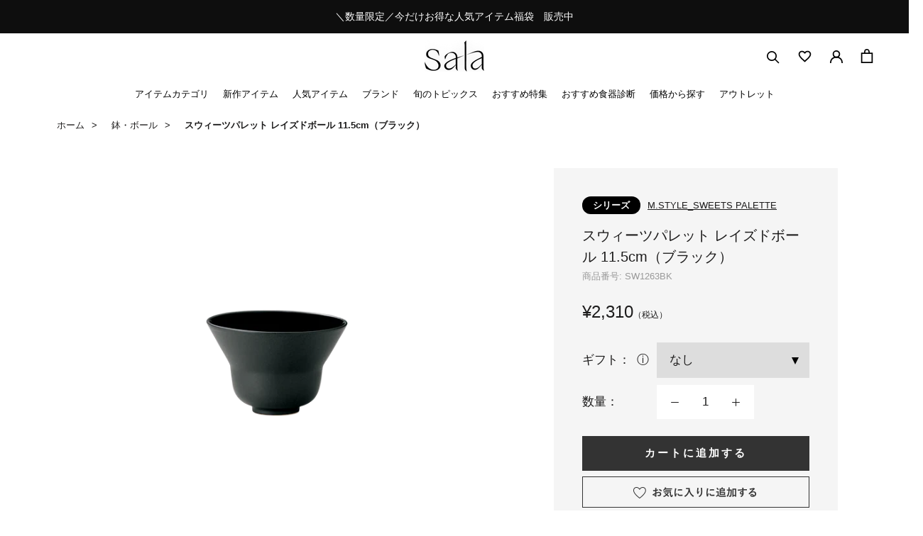

--- FILE ---
content_type: text/html; charset=utf-8
request_url: https://salaselect.com/products/item_sw1263bk
body_size: 62428
content:
<!doctype html>

<html class="no-js" lang="ja">
  <head>
    <meta charset="utf-8"> 
    <meta http-equiv="X-UA-Compatible" content="IE=edge,chrome=1">
    <meta name="viewport" content="width=device-width, initial-scale=1.0, height=device-height, minimum-scale=1.0, maximum-scale=1.0">
    <meta name="theme-color" content="">

    <title>スウィーツパレット レイズドボール 11.5cm（ブラック） &ndash; 鉢・ボール &ndash; 一流レストラン愛用　モダン和食器のオンラインストア｜Sala（サラ）
</title><meta name="description" content="やさしくあたたかみのあるホワイト＆ブラックカラー、窯元の高度な塗りわけ技術によって実現された、シャインとマットの美しいコントラスト。シンプルながらもこだわりの詰まったスウィーツパレットシリーズは、長い間、ホテルやレストランに愛されてきたアイテムです。"><!-- Google Tag Manager -->
    <script>(function(w,d,s,l,i){w[l]=w[l]||[];w[l].push({'gtm.start':
    new Date().getTime(),event:'gtm.js'});var f=d.getElementsByTagName(s)[0],
    j=d.createElement(s),dl=l!='dataLayer'?'&l='+l:'';j.async=true;j.src=
    'https://www.googletagmanager.com/gtm.js?id='+i+dl;f.parentNode.insertBefore(j,f);
    })(window,document,'script','dataLayer','GTM-WQF2LD2');</script>
    <!-- End Google Tag Manager --><link rel="canonical" href="https://salaselect.com/products/item_sw1263bk"><link rel="shortcut icon" href="//salaselect.com/cdn/shop/files/favicon_96x.png?v=1643690713" type="image/png"><meta property="og:type" content="product">
  <meta property="og:title" content="スウィーツパレット レイズドボール 11.5cm（ブラック）"><meta property="og:image" content="http://salaselect.com/cdn/shop/products/SW1263BK_01.png?v=1636528747">
    <meta property="og:image:secure_url" content="https://salaselect.com/cdn/shop/products/SW1263BK_01.png?v=1636528747">
    <meta property="og:image:width" content="1500">
    <meta property="og:image:height" content="1500"><meta property="product:price:amount" content="2,310">
  <meta property="product:price:currency" content="JPY"><meta property="og:description" content="やさしくあたたかみのあるホワイト＆ブラックカラー、窯元の高度な塗りわけ技術によって実現された、シャインとマットの美しいコントラスト。シンプルながらもこだわりの詰まったスウィーツパレットシリーズは、長い間、ホテルやレストランに愛されてきたアイテムです。"><meta property="og:url" content="https://salaselect.com/products/item_sw1263bk">
<meta property="og:site_name" content="一流レストラン愛用　モダン和食器のオンラインストア｜Sala（サラ）"><meta name="twitter:card" content="summary"><meta name="twitter:title" content="スウィーツパレット レイズドボール 11.5cm（ブラック）">
  <meta name="twitter:description" content="やさしくあたたかみのあるホワイト＆ブラックカラー、窯元の高度な塗りわけ技術によって実現された、シャインとマットの美しいコントラスト。シンプルながらもこだわりの詰まったスウィーツパレットシリーズは、長い間、ホテルやレストランに愛されてきたアイテムです。">
  <meta name="twitter:image" content="https://salaselect.com/cdn/shop/products/SW1263BK_01_600x600_crop_center.png?v=1636528747">
    <style>
  
  

  
  
  

  :root {--heading-font-family : 'Helvetica','Arial',YuGothic,'Yu Gothic','Hiragino Kaku Gothic ProN','ヒラギノ角ゴ ProN W3','ＭＳ ゴシック', sans-serif;
    --heading-font-weight : 400;
    --heading-font-style  : normal;--text-font-family : 'Helvetica','Arial',YuGothic,'Yu Gothic','Hiragino Kaku Gothic ProN','ヒラギノ角ゴ ProN W3','ＭＳ ゴシック', sans-serif;
    --text-font-weight : 400;
    --text-font-style  : normal;

    --base-text-font-size   : 17px;
    --default-text-font-size: 14px;--background          : #ffffff;
    --background-rgb      : 255, 255, 255;
    --light-background    : #ffffff;
    --light-background-rgb: 255, 255, 255;
    --heading-color       : #1c1b1b;
    --text-color          : #1c1b1b;
    --text-color-rgb      : 28, 27, 27;
    --text-color-light    : #999999;
    --text-color-light-rgb: 153, 153, 153;
    --link-color          : #6a6a6a;
    --link-color-rgb      : 106, 106, 106;
    --border-color        : #dddddd;
    --border-color-rgb    : 221, 221, 221;

    --button-background    : #333333;
    --button-background-rgb: 51, 51, 51;
    --button-text-color    : #ffffff;

    --header-background       : #ffffff;
    --header-heading-color    : #000000;
    --header-light-text-color : #6a6a6a;
    --header-border-color     : #d9d9d9;

    --footer-background    : #ffffff;
    --footer-text-color    : #333333;
    --footer-heading-color : #333333;
    --footer-border-color  : #e0e0e0;

    --navigation-background      : #1c1b1b;
    --navigation-background-rgb  : 28, 27, 27;
    --navigation-text-color      : #ffffff;
    --navigation-text-color-light: rgba(255, 255, 255, 0.5);
    --navigation-border-color    : rgba(255, 255, 255, 0.25);

    --newsletter-popup-background     : #1c1b1b;
    --newsletter-popup-text-color     : #ffffff;
    --newsletter-popup-text-color-rgb : 255, 255, 255;

    --secondary-elements-background       : #1c1b1b;
    --secondary-elements-background-rgb   : 28, 27, 27;
    --secondary-elements-text-color       : #ffffff;
    --secondary-elements-text-color-light : rgba(255, 255, 255, 0.5);
    --secondary-elements-border-color     : rgba(255, 255, 255, 0.25);

    --product-sale-price-color    : #cc0000;
    --product-sale-price-color-rgb: 204, 0, 0;
    --product-star-rating: #f6a429;

    /* Shopify related variables */
    --payment-terms-background-color: #ffffff;

    /* Products */

    --horizontal-spacing-four-products-per-row: 60px;
        --horizontal-spacing-two-products-per-row : 60px;

    --vertical-spacing-four-products-per-row: 60px;
        --vertical-spacing-two-products-per-row : 75px;

    /* Animation */
    --drawer-transition-timing: cubic-bezier(0.645, 0.045, 0.355, 1);
    --header-base-height: 80px; /* We set a default for browsers that do not support CSS variables */

    /* Cursors */
    --cursor-zoom-in-svg    : url(//salaselect.com/cdn/shop/t/27/assets/cursor-zoom-in.svg?v=170532930330058140181663645245);
    --cursor-zoom-in-2x-svg : url(//salaselect.com/cdn/shop/t/27/assets/cursor-zoom-in-2x.svg?v=56685658183649387561663645245);
  }
</style>

<script>
  // IE11 does not have support for CSS variables, so we have to polyfill them
  if (!(((window || {}).CSS || {}).supports && window.CSS.supports('(--a: 0)'))) {
    const script = document.createElement('script');
    script.type = 'text/javascript';
    script.src = 'https://cdn.jsdelivr.net/npm/css-vars-ponyfill@2';
    script.onload = function() {
      cssVars({});
    };

    document.getElementsByTagName('head')[0].appendChild(script);
  }
</script>

    <script>window.performance && window.performance.mark && window.performance.mark('shopify.content_for_header.start');</script><meta name="facebook-domain-verification" content="tbcf55qw4c8rx7hley0ce61v5e4n9x">
<meta name="facebook-domain-verification" content="dudnlxzcct9enyk52pvndhks0oj1ah">
<meta name="facebook-domain-verification" content="n225gh2bz1ipcmc3nwgx4hphvsi1yl">
<meta name="facebook-domain-verification" content="ufplca25zw9e3id53o7o767010704q">
<meta name="facebook-domain-verification" content="tbcf55qw4c8rx7hley0ce61v5e4n9x">
<meta name="facebook-domain-verification" content="brit9w1qr6lhhw53dqmatnc19tajvs">
<meta name="google-site-verification" content="DnrzHD-T67Ra19tKcKBDgogKHkebj_zCqDoH01f2OIs">
<meta id="shopify-digital-wallet" name="shopify-digital-wallet" content="/60176695517/digital_wallets/dialog">
<meta name="shopify-checkout-api-token" content="28070bbf57ca564500f130e9eca532df">
<link rel="alternate" type="application/json+oembed" href="https://salaselect.com/products/item_sw1263bk.oembed">
<script async="async" src="/checkouts/internal/preloads.js?locale=ja-JP"></script>
<link rel="preconnect" href="https://shop.app" crossorigin="anonymous">
<script async="async" src="https://shop.app/checkouts/internal/preloads.js?locale=ja-JP&shop_id=60176695517" crossorigin="anonymous"></script>
<script id="apple-pay-shop-capabilities" type="application/json">{"shopId":60176695517,"countryCode":"JP","currencyCode":"JPY","merchantCapabilities":["supports3DS"],"merchantId":"gid:\/\/shopify\/Shop\/60176695517","merchantName":"一流レストラン愛用　モダン和食器のオンラインストア｜Sala（サラ）","requiredBillingContactFields":["postalAddress","email","phone"],"requiredShippingContactFields":["postalAddress","email","phone"],"shippingType":"shipping","supportedNetworks":["visa","masterCard","amex","jcb","discover"],"total":{"type":"pending","label":"一流レストラン愛用　モダン和食器のオンラインストア｜Sala（サラ）","amount":"1.00"},"shopifyPaymentsEnabled":true,"supportsSubscriptions":true}</script>
<script id="shopify-features" type="application/json">{"accessToken":"28070bbf57ca564500f130e9eca532df","betas":["rich-media-storefront-analytics"],"domain":"salaselect.com","predictiveSearch":false,"shopId":60176695517,"locale":"ja"}</script>
<script>var Shopify = Shopify || {};
Shopify.shop = "salaselect.myshopify.com";
Shopify.locale = "ja";
Shopify.currency = {"active":"JPY","rate":"1.0"};
Shopify.country = "JP";
Shopify.theme = {"name":"shopify-salaselect\/main","id":135447871709,"schema_name":"Prestige","schema_version":"5.3.5","theme_store_id":null,"role":"main"};
Shopify.theme.handle = "null";
Shopify.theme.style = {"id":null,"handle":null};
Shopify.cdnHost = "salaselect.com/cdn";
Shopify.routes = Shopify.routes || {};
Shopify.routes.root = "/";</script>
<script type="module">!function(o){(o.Shopify=o.Shopify||{}).modules=!0}(window);</script>
<script>!function(o){function n(){var o=[];function n(){o.push(Array.prototype.slice.apply(arguments))}return n.q=o,n}var t=o.Shopify=o.Shopify||{};t.loadFeatures=n(),t.autoloadFeatures=n()}(window);</script>
<script>
  window.ShopifyPay = window.ShopifyPay || {};
  window.ShopifyPay.apiHost = "shop.app\/pay";
  window.ShopifyPay.redirectState = null;
</script>
<script id="shop-js-analytics" type="application/json">{"pageType":"product"}</script>
<script defer="defer" async type="module" src="//salaselect.com/cdn/shopifycloud/shop-js/modules/v2/client.init-shop-cart-sync_Cun6Ba8E.ja.esm.js"></script>
<script defer="defer" async type="module" src="//salaselect.com/cdn/shopifycloud/shop-js/modules/v2/chunk.common_DGWubyOB.esm.js"></script>
<script type="module">
  await import("//salaselect.com/cdn/shopifycloud/shop-js/modules/v2/client.init-shop-cart-sync_Cun6Ba8E.ja.esm.js");
await import("//salaselect.com/cdn/shopifycloud/shop-js/modules/v2/chunk.common_DGWubyOB.esm.js");

  window.Shopify.SignInWithShop?.initShopCartSync?.({"fedCMEnabled":true,"windoidEnabled":true});

</script>
<script>
  window.Shopify = window.Shopify || {};
  if (!window.Shopify.featureAssets) window.Shopify.featureAssets = {};
  window.Shopify.featureAssets['shop-js'] = {"shop-cart-sync":["modules/v2/client.shop-cart-sync_kpadWrR6.ja.esm.js","modules/v2/chunk.common_DGWubyOB.esm.js"],"init-fed-cm":["modules/v2/client.init-fed-cm_deEwcgdG.ja.esm.js","modules/v2/chunk.common_DGWubyOB.esm.js"],"shop-button":["modules/v2/client.shop-button_Bgl7Akkx.ja.esm.js","modules/v2/chunk.common_DGWubyOB.esm.js"],"shop-cash-offers":["modules/v2/client.shop-cash-offers_CGfJizyJ.ja.esm.js","modules/v2/chunk.common_DGWubyOB.esm.js","modules/v2/chunk.modal_Ba7vk6QP.esm.js"],"init-windoid":["modules/v2/client.init-windoid_DLaIoEuB.ja.esm.js","modules/v2/chunk.common_DGWubyOB.esm.js"],"shop-toast-manager":["modules/v2/client.shop-toast-manager_BZdAlEPY.ja.esm.js","modules/v2/chunk.common_DGWubyOB.esm.js"],"init-shop-email-lookup-coordinator":["modules/v2/client.init-shop-email-lookup-coordinator_BxGPdBrh.ja.esm.js","modules/v2/chunk.common_DGWubyOB.esm.js"],"init-shop-cart-sync":["modules/v2/client.init-shop-cart-sync_Cun6Ba8E.ja.esm.js","modules/v2/chunk.common_DGWubyOB.esm.js"],"avatar":["modules/v2/client.avatar_BTnouDA3.ja.esm.js"],"pay-button":["modules/v2/client.pay-button_iRJggQYg.ja.esm.js","modules/v2/chunk.common_DGWubyOB.esm.js"],"init-customer-accounts":["modules/v2/client.init-customer-accounts_BbQrQ-BF.ja.esm.js","modules/v2/client.shop-login-button_CXxZBmJa.ja.esm.js","modules/v2/chunk.common_DGWubyOB.esm.js","modules/v2/chunk.modal_Ba7vk6QP.esm.js"],"init-shop-for-new-customer-accounts":["modules/v2/client.init-shop-for-new-customer-accounts_48e-446J.ja.esm.js","modules/v2/client.shop-login-button_CXxZBmJa.ja.esm.js","modules/v2/chunk.common_DGWubyOB.esm.js","modules/v2/chunk.modal_Ba7vk6QP.esm.js"],"shop-login-button":["modules/v2/client.shop-login-button_CXxZBmJa.ja.esm.js","modules/v2/chunk.common_DGWubyOB.esm.js","modules/v2/chunk.modal_Ba7vk6QP.esm.js"],"init-customer-accounts-sign-up":["modules/v2/client.init-customer-accounts-sign-up_Bb65hYMR.ja.esm.js","modules/v2/client.shop-login-button_CXxZBmJa.ja.esm.js","modules/v2/chunk.common_DGWubyOB.esm.js","modules/v2/chunk.modal_Ba7vk6QP.esm.js"],"shop-follow-button":["modules/v2/client.shop-follow-button_BO2OQvUT.ja.esm.js","modules/v2/chunk.common_DGWubyOB.esm.js","modules/v2/chunk.modal_Ba7vk6QP.esm.js"],"checkout-modal":["modules/v2/client.checkout-modal__QRFVvMA.ja.esm.js","modules/v2/chunk.common_DGWubyOB.esm.js","modules/v2/chunk.modal_Ba7vk6QP.esm.js"],"lead-capture":["modules/v2/client.lead-capture_Be4qr8sG.ja.esm.js","modules/v2/chunk.common_DGWubyOB.esm.js","modules/v2/chunk.modal_Ba7vk6QP.esm.js"],"shop-login":["modules/v2/client.shop-login_BCaq99Td.ja.esm.js","modules/v2/chunk.common_DGWubyOB.esm.js","modules/v2/chunk.modal_Ba7vk6QP.esm.js"],"payment-terms":["modules/v2/client.payment-terms_C-1Cu6jg.ja.esm.js","modules/v2/chunk.common_DGWubyOB.esm.js","modules/v2/chunk.modal_Ba7vk6QP.esm.js"]};
</script>
<script>(function() {
  var isLoaded = false;
  function asyncLoad() {
    if (isLoaded) return;
    isLoaded = true;
    var urls = ["\/\/d1liekpayvooaz.cloudfront.net\/apps\/customizery\/customizery.js?shop=salaselect.myshopify.com","https:\/\/cdn.shopify.com\/s\/files\/1\/0601\/7669\/5517\/t\/3\/assets\/globo.formbuilder.init.js?v=1636096358\u0026shop=salaselect.myshopify.com","https:\/\/documents-app.mixlogue.jp\/scripts\/ue87f9sf8e7rd.min.js?shop=salaselect.myshopify.com","https:\/\/documents-app.mixlogue.jp\/scripts\/delivery.js?shop=salaselect.myshopify.com","https:\/\/favorite-hero-owner-prod.an.r.appspot.com\/lib\/js\/favoritehero-client.bundle.js?shop=salaselect.myshopify.com","\/\/cdn.shopify.com\/s\/files\/1\/0257\/0108\/9360\/t\/85\/assets\/usf-license.js?shop=salaselect.myshopify.com","https:\/\/candyrack.ds-cdn.com\/static\/main.js?shop=salaselect.myshopify.com"];
    for (var i = 0; i < urls.length; i++) {
      var s = document.createElement('script');
      s.type = 'text/javascript';
      s.async = true;
      s.src = urls[i];
      var x = document.getElementsByTagName('script')[0];
      x.parentNode.insertBefore(s, x);
    }
  };
  if(window.attachEvent) {
    window.attachEvent('onload', asyncLoad);
  } else {
    window.addEventListener('load', asyncLoad, false);
  }
})();</script>
<script id="__st">var __st={"a":60176695517,"offset":32400,"reqid":"9e79cbde-e3dc-482f-bd8f-4c09c6e059cc-1768758400","pageurl":"salaselect.com\/products\/item_sw1263bk","u":"0c7c8ac06a6d","p":"product","rtyp":"product","rid":7438010876125};</script>
<script>window.ShopifyPaypalV4VisibilityTracking = true;</script>
<script id="captcha-bootstrap">!function(){'use strict';const t='contact',e='account',n='new_comment',o=[[t,t],['blogs',n],['comments',n],[t,'customer']],c=[[e,'customer_login'],[e,'guest_login'],[e,'recover_customer_password'],[e,'create_customer']],r=t=>t.map((([t,e])=>`form[action*='/${t}']:not([data-nocaptcha='true']) input[name='form_type'][value='${e}']`)).join(','),a=t=>()=>t?[...document.querySelectorAll(t)].map((t=>t.form)):[];function s(){const t=[...o],e=r(t);return a(e)}const i='password',u='form_key',d=['recaptcha-v3-token','g-recaptcha-response','h-captcha-response',i],f=()=>{try{return window.sessionStorage}catch{return}},m='__shopify_v',_=t=>t.elements[u];function p(t,e,n=!1){try{const o=window.sessionStorage,c=JSON.parse(o.getItem(e)),{data:r}=function(t){const{data:e,action:n}=t;return t[m]||n?{data:e,action:n}:{data:t,action:n}}(c);for(const[e,n]of Object.entries(r))t.elements[e]&&(t.elements[e].value=n);n&&o.removeItem(e)}catch(o){console.error('form repopulation failed',{error:o})}}const l='form_type',E='cptcha';function T(t){t.dataset[E]=!0}const w=window,h=w.document,L='Shopify',v='ce_forms',y='captcha';let A=!1;((t,e)=>{const n=(g='f06e6c50-85a8-45c8-87d0-21a2b65856fe',I='https://cdn.shopify.com/shopifycloud/storefront-forms-hcaptcha/ce_storefront_forms_captcha_hcaptcha.v1.5.2.iife.js',D={infoText:'hCaptchaによる保護',privacyText:'プライバシー',termsText:'利用規約'},(t,e,n)=>{const o=w[L][v],c=o.bindForm;if(c)return c(t,g,e,D).then(n);var r;o.q.push([[t,g,e,D],n]),r=I,A||(h.body.append(Object.assign(h.createElement('script'),{id:'captcha-provider',async:!0,src:r})),A=!0)});var g,I,D;w[L]=w[L]||{},w[L][v]=w[L][v]||{},w[L][v].q=[],w[L][y]=w[L][y]||{},w[L][y].protect=function(t,e){n(t,void 0,e),T(t)},Object.freeze(w[L][y]),function(t,e,n,w,h,L){const[v,y,A,g]=function(t,e,n){const i=e?o:[],u=t?c:[],d=[...i,...u],f=r(d),m=r(i),_=r(d.filter((([t,e])=>n.includes(e))));return[a(f),a(m),a(_),s()]}(w,h,L),I=t=>{const e=t.target;return e instanceof HTMLFormElement?e:e&&e.form},D=t=>v().includes(t);t.addEventListener('submit',(t=>{const e=I(t);if(!e)return;const n=D(e)&&!e.dataset.hcaptchaBound&&!e.dataset.recaptchaBound,o=_(e),c=g().includes(e)&&(!o||!o.value);(n||c)&&t.preventDefault(),c&&!n&&(function(t){try{if(!f())return;!function(t){const e=f();if(!e)return;const n=_(t);if(!n)return;const o=n.value;o&&e.removeItem(o)}(t);const e=Array.from(Array(32),(()=>Math.random().toString(36)[2])).join('');!function(t,e){_(t)||t.append(Object.assign(document.createElement('input'),{type:'hidden',name:u})),t.elements[u].value=e}(t,e),function(t,e){const n=f();if(!n)return;const o=[...t.querySelectorAll(`input[type='${i}']`)].map((({name:t})=>t)),c=[...d,...o],r={};for(const[a,s]of new FormData(t).entries())c.includes(a)||(r[a]=s);n.setItem(e,JSON.stringify({[m]:1,action:t.action,data:r}))}(t,e)}catch(e){console.error('failed to persist form',e)}}(e),e.submit())}));const S=(t,e)=>{t&&!t.dataset[E]&&(n(t,e.some((e=>e===t))),T(t))};for(const o of['focusin','change'])t.addEventListener(o,(t=>{const e=I(t);D(e)&&S(e,y())}));const B=e.get('form_key'),M=e.get(l),P=B&&M;t.addEventListener('DOMContentLoaded',(()=>{const t=y();if(P)for(const e of t)e.elements[l].value===M&&p(e,B);[...new Set([...A(),...v().filter((t=>'true'===t.dataset.shopifyCaptcha))])].forEach((e=>S(e,t)))}))}(h,new URLSearchParams(w.location.search),n,t,e,['guest_login'])})(!0,!0)}();</script>
<script integrity="sha256-4kQ18oKyAcykRKYeNunJcIwy7WH5gtpwJnB7kiuLZ1E=" data-source-attribution="shopify.loadfeatures" defer="defer" src="//salaselect.com/cdn/shopifycloud/storefront/assets/storefront/load_feature-a0a9edcb.js" crossorigin="anonymous"></script>
<script crossorigin="anonymous" defer="defer" src="//salaselect.com/cdn/shopifycloud/storefront/assets/shopify_pay/storefront-65b4c6d7.js?v=20250812"></script>
<script data-source-attribution="shopify.dynamic_checkout.dynamic.init">var Shopify=Shopify||{};Shopify.PaymentButton=Shopify.PaymentButton||{isStorefrontPortableWallets:!0,init:function(){window.Shopify.PaymentButton.init=function(){};var t=document.createElement("script");t.src="https://salaselect.com/cdn/shopifycloud/portable-wallets/latest/portable-wallets.ja.js",t.type="module",document.head.appendChild(t)}};
</script>
<script data-source-attribution="shopify.dynamic_checkout.buyer_consent">
  function portableWalletsHideBuyerConsent(e){var t=document.getElementById("shopify-buyer-consent"),n=document.getElementById("shopify-subscription-policy-button");t&&n&&(t.classList.add("hidden"),t.setAttribute("aria-hidden","true"),n.removeEventListener("click",e))}function portableWalletsShowBuyerConsent(e){var t=document.getElementById("shopify-buyer-consent"),n=document.getElementById("shopify-subscription-policy-button");t&&n&&(t.classList.remove("hidden"),t.removeAttribute("aria-hidden"),n.addEventListener("click",e))}window.Shopify?.PaymentButton&&(window.Shopify.PaymentButton.hideBuyerConsent=portableWalletsHideBuyerConsent,window.Shopify.PaymentButton.showBuyerConsent=portableWalletsShowBuyerConsent);
</script>
<script data-source-attribution="shopify.dynamic_checkout.cart.bootstrap">document.addEventListener("DOMContentLoaded",(function(){function t(){return document.querySelector("shopify-accelerated-checkout-cart, shopify-accelerated-checkout")}if(t())Shopify.PaymentButton.init();else{new MutationObserver((function(e,n){t()&&(Shopify.PaymentButton.init(),n.disconnect())})).observe(document.body,{childList:!0,subtree:!0})}}));
</script>
<link id="shopify-accelerated-checkout-styles" rel="stylesheet" media="screen" href="https://salaselect.com/cdn/shopifycloud/portable-wallets/latest/accelerated-checkout-backwards-compat.css" crossorigin="anonymous">
<style id="shopify-accelerated-checkout-cart">
        #shopify-buyer-consent {
  margin-top: 1em;
  display: inline-block;
  width: 100%;
}

#shopify-buyer-consent.hidden {
  display: none;
}

#shopify-subscription-policy-button {
  background: none;
  border: none;
  padding: 0;
  text-decoration: underline;
  font-size: inherit;
  cursor: pointer;
}

#shopify-subscription-policy-button::before {
  box-shadow: none;
}

      </style>

<script>window.performance && window.performance.mark && window.performance.mark('shopify.content_for_header.end');</script>
    <script>window._usfTheme={
    id:128023691485,
    name:"Prestige",
    version:"5.3.5",
    vendor:"Maestrooo",
    applied:1,
    assetUrl:"//salaselect.com/cdn/shop/t/27/assets/usf-boot.js?v=19007612874730619951721869787"
};
window._usfCustomerTags = null;
window._usfCollectionId = null;
window._usfCollectionDefaultSort = null;
window.usf = { settings: {"online":1,"version":"1.0.2.4112","shop":"salaselect.myshopify.com","siteId":"3553cb9a-26c1-46ac-a355-dff4628d76a4","resUrl":"//cdn.shopify.com/s/files/1/0257/0108/9360/t/85/assets/","analyticsApiUrl":"https://svc-2-analytics-usf.hotyon.com/set","searchSvcUrl":"https://svc-2-usf.hotyon.com/","enabledPlugins":["preview-usf"],"showGotoTop":1,"mobileBreakpoint":767,"decimals":2,"decimalDisplay":".","thousandSeparator":",","currency":"JPY","priceLongFormat":"¥{0} JPY","priceFormat":"¥{0}","plugins":{},"revision":86784756,"filters":{"horz":1,"filtersHorzStyle":"default","filtersHorzPosition":"left","filtersMobileStyle":"default"},"instantSearch":{"searchBoxSelector":"input[name=q]","numOfSuggestions":6,"numOfProductMatches":6,"numOfCollections":4,"numOfPages":4,"layout":"two-columns","productDisplayType":"list","productColumnPosition":"left","productsPerRow":2,"showPopularProducts":1,"numOfPopularProducts":6,"numOfRecentSearches":5},"search":{"sortFields":["bestselling","r","title","-title","date","-date","price","-price"],"searchResultsUrl":"/pages/search-results-1","more":"more","itemsPerPage":28,"imageSizeType":"fixed","imageSize":"600,350","showSearchInputOnSearchPage":1,"showAltImage":1,"showVendor":1,"showSale":1,"showSoldOut":1,"canChangeUrl":1},"collections":{"online":1,"collectionsPageUrl":"/pages/collections"},"filterNavigation":{"showFilterArea":1,"showSingle":1,"showProductCount":1},"translation_ja":{"search":"Search","latestSearches":"Latest searches","popularSearches":"Popular searches","viewAllResultsFor":"view all results for <span class=\"usf-highlight\">{0}</span>","viewAllResults":"全ての商品を見る","noMatchesFoundFor":"No matches found for \"<b>{0}</b>\". Please try again with a different term.","productSearchResultWithTermSummary":"<b>{0}</b> results for '<b>{1}</b>'","productSearchResultSummary":"<b>{0}</b> 件","productSearchNoResults":"<h2>No matching for '<b>{0}</b>'.</h2><p>But don't give up – check the filters, spelling or try less specific search terms.</p>","productSearchNoResultsEmptyTerm":"<h2>No results found.</h2><p>But don't give up – check the filters or try less specific terms.</p>","clearAll":"すべてクリア","clear":"クリア","clearAllFilters":"すべての絞り込みをクリア","clearFiltersBy":"Clear filters by {0}","filterBy":"Filter by {0}","sort":"並び替え","sortBy_r":"関連順","sortBy_title":"商品名（昇順）","sortBy_-title":"商品名（降順）","sortBy_date":"新着順","sortBy_-date":"登録順","sortBy_price":"価格が安い順","sortBy_-price":"価格が高い順","sortBy_percentSale":"Percent sales: Low to High","sortBy_-percentSale":"Percent sales: High to Low","sortBy_-discount":"割引率が高い順","sortBy_bestselling":"ベストセラー","sortBy_-available":"在庫が多い順","sortBy_producttype":"Product Type: A-Z","sortBy_-producttype":"Product Type: Z-A","sortBy_random":"Random","filters":"絞り込み","filterOptions":"Filter options","clearFilterOptions":"Clear all filter options","youHaveViewed":"{1} 件中 {0} 件表示","loadMore":"もっと見る","loadPrev":"Load previous","productMatches":"Product matches","trending":"Trending","didYouMean":"Sorry, nothing found for '<b>{0}</b>'.<br>Did you mean '<b>{1}</b>'?","searchSuggestions":"Search suggestions","popularSearch":"Popular search","quantity":"在庫量","selectedVariantNotAvailable":"The selected variant is not available.","addToCart":"カートに入れる","seeFullDetails":"詳細を見る","chooseOptions":"Choose options","quickView":"Quick view","sale":"Sale","save":"Save","soldOut":"売り切れ","viewItems":"商品を見る","more":"More","all":"All","prevPage":"Previous page","gotoPage":"Go to page {0}","nextPage":"Next page","from":"From","collections":"Collections","pages":"Pages","sortBy_option:カラー":"カラー: A-Z","sortBy_-option:カラー":"カラー: Z-A","sortBy_option:サイズ":"サイズ: A-Z","sortBy_-option:サイズ":"サイズ: Z-A","sortBy_metafield:MyNamespace.MyKey1":"MyNamespace.MyKey1: A-Z","sortBy_-metafield:MyNamespace.MyKey1":"MyNamespace.MyKey1: Z-A","sortBy_varMetafield:MyNamespace.MyKey1":"MyNamespace.MyKey1: A-Z","sortBy_-varMetafield:MyNamespace.MyKey1":"MyNamespace.MyKey1: Z-A","sortBy_metafield:custom.price_range":"custom.price_range: A-Z","sortBy_-metafield:custom.price_range":"custom.price_range: Z-A","sortBy_metafield:MyNamespace.MyKey2":"MyNamespace.MyKey2: A-Z","sortBy_-metafield:MyNamespace.MyKey2":"MyNamespace.MyKey2: Z-A","sortBy_metafield:custom.usage":"custom.usage: A-Z","sortBy_-metafield:custom.usage":"custom.usage: Z-A"}} };</script>
<script src="//salaselect.com/cdn/shop/t/27/assets/usf-boot.js?v=19007612874730619951721869787" async></script>


    <link rel="stylesheet" href="//salaselect.com/cdn/shop/t/27/assets/theme.css?v=156440822940167701731751349553">
    <link rel="stylesheet" href="//salaselect.com/cdn/shop/t/27/assets/custom.css?v=72934175535574843191752665527">
    <link rel="stylesheet" href="//salaselect.com/cdn/shop/t/27/assets/product-color-variations.css?v=13353373620423175151761629474">
    <link rel="stylesheet" href="//salaselect.com/cdn/shop/t/27/assets/customers.css?v=94750483134581190681663645231">



    <script>// This allows to expose several variables to the global scope, to be used in scripts
      window.theme = {
        pageType: "product",
        moneyFormat: "¥{{amount_no_decimals}}",
        moneyWithCurrencyFormat: "¥{{amount_no_decimals}} JPY",
        currencyCodeEnabled: false,
        productImageSize: "natural",
        searchMode: "product,article",
        showPageTransition: false,
        showElementStaggering: true,
        showImageZooming: true
      };

      window.routes = {
        rootUrl: "\/",
        rootUrlWithoutSlash: '',
        cartUrl: "\/cart",
        cartAddUrl: "\/cart\/add",
        cartChangeUrl: "\/cart\/change",
        searchUrl: "\/search",
        productRecommendationsUrl: "\/recommendations\/products"
      };

      window.languages = {
        cartAddNote: "注文メモを追加",
        cartEditNote: "注文メモを変更",
        productImageLoadingError: "この画像を読み込めませんでした。 ページをリロードしてください。",
        productFormAddToCart: "カートに追加する",
        productFormUnavailable: "お取り扱いできません",
        productFormSoldOut: "売り切れ",
        shippingEstimatorOneResult: "1つのオプションが利用可能：",
        shippingEstimatorMoreResults: "{{count}}つのオプションが利用可能：",
        shippingEstimatorNoResults: "配送が見つかりませんでした"
      };

      window.lazySizesConfig = {
        loadHidden: false,
        hFac: 0.5,
        expFactor: 2,
        ricTimeout: 150,
        lazyClass: 'Image--lazyLoad',
        loadingClass: 'Image--lazyLoading',
        loadedClass: 'Image--lazyLoaded'
      };

      document.documentElement.className = document.documentElement.className.replace('no-js', 'js');
      document.documentElement.style.setProperty('--window-height', window.innerHeight + 'px');

      // We do a quick detection of some features (we could use Modernizr but for so little...)
      (function() {
        document.documentElement.className += ((window.CSS && window.CSS.supports('(position: sticky) or (position: -webkit-sticky)')) ? ' supports-sticky' : ' no-supports-sticky');
        document.documentElement.className += (window.matchMedia('(-moz-touch-enabled: 1), (hover: none)')).matches ? ' no-supports-hover' : ' supports-hover';
      }());

      
    </script>

    <script src="https://ajax.googleapis.com/ajax/libs/jquery/3.3.1/jquery.min.js"></script>
    <script src="//salaselect.com/cdn/shop/t/27/assets/lazysizes.min.js?v=174358363404432586981663645228" async></script><script src="//salaselect.com/cdn/shop/t/27/assets/libs.min.js?v=26178543184394469741663645233" defer></script>
    <script src="//salaselect.com/cdn/shop/t/27/assets/theme.js?v=116616291232043488551663645228" defer></script>
    <script src="//salaselect.com/cdn/shop/t/27/assets/custom.js?v=15864394456792328491663645234" defer></script>

    <script>
      (function () {
        window.onpageshow = function() {
          if (window.theme.showPageTransition) {
            var pageTransition = document.querySelector('.PageTransition');

            if (pageTransition) {
              pageTransition.style.visibility = 'visible';
              pageTransition.style.opacity = '0';
            }
          }

          // When the page is loaded from the cache, we have to reload the cart content
          document.documentElement.dispatchEvent(new CustomEvent('cart:refresh', {
            bubbles: true
          }));
        };
      })();
    </script>

  
  <script type="application/ld+json">
  {
    "@context": "http://schema.org",
    "@type": "Product",
  "@id": "https:\/\/salaselect.com\/products\/item_sw1263bk#product",
    "offers": [{
          "@type": "Offer",
          "name": "05cm～13cm \/ ブラック",
          "availability":"https://schema.org/InStock",
          "price": 2310.0,
          "priceCurrency": "JPY",
          "priceValidUntil": "2026-01-29","sku": "SW1263BK","url": "/products/item_sw1263bk?variant=42028106383581"
        }
],
      "gtin13": "4538589213901",
      "productId": "4538589213901",
    "brand": {
      "name": "M.STYLE_SWEETS PALETTE"
    },
    "name": "スウィーツパレット レイズドボール 11.5cm（ブラック）",
    "description": "やさしくあたたかみのあるホワイト＆ブラックカラー、窯元の高度な塗りわけ技術によって実現された、シャインとマットの美しいコントラスト。シンプルながらもこだわりの詰まったスウィーツパレットシリーズは、長い間、ホテルやレストランに愛されてきたアイテムです。",
    "category": "鉢・ボール",
    "url": "/products/item_sw1263bk",
    "sku": "SW1263BK",
    "image": {
      "@type": "ImageObject",
      "url": "https://salaselect.com/cdn/shop/products/SW1263BK_01_1024x.png?v=1636528747",
      "image": "https://salaselect.com/cdn/shop/products/SW1263BK_01_1024x.png?v=1636528747",
      "name": "スウィーツパレット レイズドボール 11.5cm（ブラック）",
      "width": "1024",
      "height": "1024"
    }
  }
  </script>



  <script type="application/ld+json">
  {
    "@context": "http://schema.org",
    "@type": "BreadcrumbList",
  "itemListElement": [{
      "@type": "ListItem",
      "position": 1,
      "name": "ホーム",
      "item": "https://salaselect.com"
    },{
          "@type": "ListItem",
          "position": 2,
          "name": "スウィーツパレット レイズドボール 11.5cm（ブラック）",
          "item": "https://salaselect.com/products/item_sw1263bk"
        }]
  }
  </script>

  

<!-- Global site tag (gtag.js) - Google Analytics -->
<!-- <script async src="https://www.googletagmanager.com/gtag/js?id=G-3NZPQPJTHJ"></script>
<script>
  window.dataLayer = window.dataLayer || [];
  function gtag(){dataLayer.push(arguments);}
  gtag('js', new Date());

  gtag('config', 'G-3NZPQPJTHJ');
</script> -->

<!-- Clarity tracking code -->
<script type="text/javascript">
    (function(c,l,a,r,i,t,y){
        c[a]=c[a]||function(){(c[a].q=c[a].q||[]).push(arguments)};
        t=l.createElement(r);t.async=1;t.src="https://www.clarity.ms/tag/"+i;
        y=l.getElementsByTagName(r)[0];y.parentNode.insertBefore(t,y);
    })(window, document, "clarity", "script", "amzxge5x8b");
</script>

<script>   
if (navigator.userAgent.indexOf('Android') > 0) {
  document.addEventListener("DOMContentLoaded", function(event) { 
	let body = document.getElementsByTagName('body')[0];
	body.classList.add('Android');
  });
} 
</script>
<style>
  .Android .CollectionItem__Image.Image--zoomOut.hide-no-js.Image--lazyLoaded   {
    
  }
</style>
<meta name="google-site-verification" content="JKSPZCLqBESMH6mu4Z8iXCr77qSqTJTFti8ZWEXLhJk" />
<script src="//d1liekpayvooaz.cloudfront.net/apps/customizery/customizery.js?shop=salaselect.myshopify.com"></script>
<meta name="facebook-domain-verification" content="tbcf55qw4c8rx7hley0ce61v5e4n9x" />

































  
<!-- [start]イベント取得 -->
<script src="//salaselect.com/cdn/shop/t/27/assets/dispatch_ga_custom_events.js?v=2509114435479191641724310395" defer="defer"></script>


<script>
const user_id = '';
if (user_id) {
  window.dataLayer = window.dataLayer || [];
  if (typeof window.gtag === "undefined") {
    function gtag(){dataLayer.push(arguments);}
  }
  gtag("set", { user_id });
}
</script>
<!-- [/end]イベント取得 -->
  
  

<!-- BEGIN app block: shopify://apps/pagefly-page-builder/blocks/app-embed/83e179f7-59a0-4589-8c66-c0dddf959200 -->

<!-- BEGIN app snippet: pagefly-cro-ab-testing-main -->







<script>
  ;(function () {
    const url = new URL(window.location)
    const viewParam = url.searchParams.get('view')
    if (viewParam && viewParam.includes('variant-pf-')) {
      url.searchParams.set('pf_v', viewParam)
      url.searchParams.delete('view')
      window.history.replaceState({}, '', url)
    }
  })()
</script>



<script type='module'>
  
  window.PAGEFLY_CRO = window.PAGEFLY_CRO || {}

  window.PAGEFLY_CRO['data_debug'] = {
    original_template_suffix: "all_products",
    allow_ab_test: false,
    ab_test_start_time: 0,
    ab_test_end_time: 0,
    today_date_time: 1768758401000,
  }
  window.PAGEFLY_CRO['GA4'] = { enabled: false}
</script>

<!-- END app snippet -->








  <script src='https://cdn.shopify.com/extensions/019bb4f9-aed6-78a3-be91-e9d44663e6bf/pagefly-page-builder-215/assets/pagefly-helper.js' defer='defer'></script>

  <script src='https://cdn.shopify.com/extensions/019bb4f9-aed6-78a3-be91-e9d44663e6bf/pagefly-page-builder-215/assets/pagefly-general-helper.js' defer='defer'></script>

  <script src='https://cdn.shopify.com/extensions/019bb4f9-aed6-78a3-be91-e9d44663e6bf/pagefly-page-builder-215/assets/pagefly-snap-slider.js' defer='defer'></script>

  <script src='https://cdn.shopify.com/extensions/019bb4f9-aed6-78a3-be91-e9d44663e6bf/pagefly-page-builder-215/assets/pagefly-slideshow-v3.js' defer='defer'></script>

  <script src='https://cdn.shopify.com/extensions/019bb4f9-aed6-78a3-be91-e9d44663e6bf/pagefly-page-builder-215/assets/pagefly-slideshow-v4.js' defer='defer'></script>

  <script src='https://cdn.shopify.com/extensions/019bb4f9-aed6-78a3-be91-e9d44663e6bf/pagefly-page-builder-215/assets/pagefly-glider.js' defer='defer'></script>

  <script src='https://cdn.shopify.com/extensions/019bb4f9-aed6-78a3-be91-e9d44663e6bf/pagefly-page-builder-215/assets/pagefly-slideshow-v1-v2.js' defer='defer'></script>

  <script src='https://cdn.shopify.com/extensions/019bb4f9-aed6-78a3-be91-e9d44663e6bf/pagefly-page-builder-215/assets/pagefly-product-media.js' defer='defer'></script>

  <script src='https://cdn.shopify.com/extensions/019bb4f9-aed6-78a3-be91-e9d44663e6bf/pagefly-page-builder-215/assets/pagefly-product.js' defer='defer'></script>


<script id='pagefly-helper-data' type='application/json'>
  {
    "page_optimization": {
      "assets_prefetching": false
    },
    "elements_asset_mapper": {
      "Accordion": "https://cdn.shopify.com/extensions/019bb4f9-aed6-78a3-be91-e9d44663e6bf/pagefly-page-builder-215/assets/pagefly-accordion.js",
      "Accordion3": "https://cdn.shopify.com/extensions/019bb4f9-aed6-78a3-be91-e9d44663e6bf/pagefly-page-builder-215/assets/pagefly-accordion3.js",
      "CountDown": "https://cdn.shopify.com/extensions/019bb4f9-aed6-78a3-be91-e9d44663e6bf/pagefly-page-builder-215/assets/pagefly-countdown.js",
      "GMap1": "https://cdn.shopify.com/extensions/019bb4f9-aed6-78a3-be91-e9d44663e6bf/pagefly-page-builder-215/assets/pagefly-gmap.js",
      "GMap2": "https://cdn.shopify.com/extensions/019bb4f9-aed6-78a3-be91-e9d44663e6bf/pagefly-page-builder-215/assets/pagefly-gmap.js",
      "GMapBasicV2": "https://cdn.shopify.com/extensions/019bb4f9-aed6-78a3-be91-e9d44663e6bf/pagefly-page-builder-215/assets/pagefly-gmap.js",
      "GMapAdvancedV2": "https://cdn.shopify.com/extensions/019bb4f9-aed6-78a3-be91-e9d44663e6bf/pagefly-page-builder-215/assets/pagefly-gmap.js",
      "HTML.Video": "https://cdn.shopify.com/extensions/019bb4f9-aed6-78a3-be91-e9d44663e6bf/pagefly-page-builder-215/assets/pagefly-htmlvideo.js",
      "HTML.Video2": "https://cdn.shopify.com/extensions/019bb4f9-aed6-78a3-be91-e9d44663e6bf/pagefly-page-builder-215/assets/pagefly-htmlvideo2.js",
      "HTML.Video3": "https://cdn.shopify.com/extensions/019bb4f9-aed6-78a3-be91-e9d44663e6bf/pagefly-page-builder-215/assets/pagefly-htmlvideo2.js",
      "BackgroundVideo": "https://cdn.shopify.com/extensions/019bb4f9-aed6-78a3-be91-e9d44663e6bf/pagefly-page-builder-215/assets/pagefly-htmlvideo2.js",
      "Instagram": "https://cdn.shopify.com/extensions/019bb4f9-aed6-78a3-be91-e9d44663e6bf/pagefly-page-builder-215/assets/pagefly-instagram.js",
      "Instagram2": "https://cdn.shopify.com/extensions/019bb4f9-aed6-78a3-be91-e9d44663e6bf/pagefly-page-builder-215/assets/pagefly-instagram.js",
      "Insta3": "https://cdn.shopify.com/extensions/019bb4f9-aed6-78a3-be91-e9d44663e6bf/pagefly-page-builder-215/assets/pagefly-instagram3.js",
      "Tabs": "https://cdn.shopify.com/extensions/019bb4f9-aed6-78a3-be91-e9d44663e6bf/pagefly-page-builder-215/assets/pagefly-tab.js",
      "Tabs3": "https://cdn.shopify.com/extensions/019bb4f9-aed6-78a3-be91-e9d44663e6bf/pagefly-page-builder-215/assets/pagefly-tab3.js",
      "ProductBox": "https://cdn.shopify.com/extensions/019bb4f9-aed6-78a3-be91-e9d44663e6bf/pagefly-page-builder-215/assets/pagefly-cart.js",
      "FBPageBox2": "https://cdn.shopify.com/extensions/019bb4f9-aed6-78a3-be91-e9d44663e6bf/pagefly-page-builder-215/assets/pagefly-facebook.js",
      "FBLikeButton2": "https://cdn.shopify.com/extensions/019bb4f9-aed6-78a3-be91-e9d44663e6bf/pagefly-page-builder-215/assets/pagefly-facebook.js",
      "TwitterFeed2": "https://cdn.shopify.com/extensions/019bb4f9-aed6-78a3-be91-e9d44663e6bf/pagefly-page-builder-215/assets/pagefly-twitter.js",
      "Paragraph4": "https://cdn.shopify.com/extensions/019bb4f9-aed6-78a3-be91-e9d44663e6bf/pagefly-page-builder-215/assets/pagefly-paragraph4.js",

      "AliReviews": "https://cdn.shopify.com/extensions/019bb4f9-aed6-78a3-be91-e9d44663e6bf/pagefly-page-builder-215/assets/pagefly-3rd-elements.js",
      "BackInStock": "https://cdn.shopify.com/extensions/019bb4f9-aed6-78a3-be91-e9d44663e6bf/pagefly-page-builder-215/assets/pagefly-3rd-elements.js",
      "GloboBackInStock": "https://cdn.shopify.com/extensions/019bb4f9-aed6-78a3-be91-e9d44663e6bf/pagefly-page-builder-215/assets/pagefly-3rd-elements.js",
      "GrowaveWishlist": "https://cdn.shopify.com/extensions/019bb4f9-aed6-78a3-be91-e9d44663e6bf/pagefly-page-builder-215/assets/pagefly-3rd-elements.js",
      "InfiniteOptionsShopPad": "https://cdn.shopify.com/extensions/019bb4f9-aed6-78a3-be91-e9d44663e6bf/pagefly-page-builder-215/assets/pagefly-3rd-elements.js",
      "InkybayProductPersonalizer": "https://cdn.shopify.com/extensions/019bb4f9-aed6-78a3-be91-e9d44663e6bf/pagefly-page-builder-215/assets/pagefly-3rd-elements.js",
      "LimeSpot": "https://cdn.shopify.com/extensions/019bb4f9-aed6-78a3-be91-e9d44663e6bf/pagefly-page-builder-215/assets/pagefly-3rd-elements.js",
      "Loox": "https://cdn.shopify.com/extensions/019bb4f9-aed6-78a3-be91-e9d44663e6bf/pagefly-page-builder-215/assets/pagefly-3rd-elements.js",
      "Opinew": "https://cdn.shopify.com/extensions/019bb4f9-aed6-78a3-be91-e9d44663e6bf/pagefly-page-builder-215/assets/pagefly-3rd-elements.js",
      "Powr": "https://cdn.shopify.com/extensions/019bb4f9-aed6-78a3-be91-e9d44663e6bf/pagefly-page-builder-215/assets/pagefly-3rd-elements.js",
      "ProductReviews": "https://cdn.shopify.com/extensions/019bb4f9-aed6-78a3-be91-e9d44663e6bf/pagefly-page-builder-215/assets/pagefly-3rd-elements.js",
      "PushOwl": "https://cdn.shopify.com/extensions/019bb4f9-aed6-78a3-be91-e9d44663e6bf/pagefly-page-builder-215/assets/pagefly-3rd-elements.js",
      "ReCharge": "https://cdn.shopify.com/extensions/019bb4f9-aed6-78a3-be91-e9d44663e6bf/pagefly-page-builder-215/assets/pagefly-3rd-elements.js",
      "Rivyo": "https://cdn.shopify.com/extensions/019bb4f9-aed6-78a3-be91-e9d44663e6bf/pagefly-page-builder-215/assets/pagefly-3rd-elements.js",
      "TrackingMore": "https://cdn.shopify.com/extensions/019bb4f9-aed6-78a3-be91-e9d44663e6bf/pagefly-page-builder-215/assets/pagefly-3rd-elements.js",
      "Vitals": "https://cdn.shopify.com/extensions/019bb4f9-aed6-78a3-be91-e9d44663e6bf/pagefly-page-builder-215/assets/pagefly-3rd-elements.js",
      "Wiser": "https://cdn.shopify.com/extensions/019bb4f9-aed6-78a3-be91-e9d44663e6bf/pagefly-page-builder-215/assets/pagefly-3rd-elements.js"
    },
    "custom_elements_mapper": {
      "pf-click-action-element": "https://cdn.shopify.com/extensions/019bb4f9-aed6-78a3-be91-e9d44663e6bf/pagefly-page-builder-215/assets/pagefly-click-action-element.js",
      "pf-dialog-element": "https://cdn.shopify.com/extensions/019bb4f9-aed6-78a3-be91-e9d44663e6bf/pagefly-page-builder-215/assets/pagefly-dialog-element.js"
    }
  }
</script>


<!-- END app block --><!-- BEGIN app block: shopify://apps/powerful-form-builder/blocks/app-embed/e4bcb1eb-35b2-42e6-bc37-bfe0e1542c9d --><script type="text/javascript" hs-ignore data-cookieconsent="ignore">
  var Globo = Globo || {};
  var globoFormbuilderRecaptchaInit = function(){};
  var globoFormbuilderHcaptchaInit = function(){};
  window.Globo.FormBuilder = window.Globo.FormBuilder || {};
  window.Globo.FormBuilder.shop = {"configuration":{"money_format":"¥{{amount_no_decimals}}"},"pricing":{"features":{"bulkOrderForm":false,"cartForm":false,"fileUpload":2,"removeCopyright":false,"restrictedEmailDomains":false}},"settings":{"copyright":"Powered by Globo <a href=\"https://apps.shopify.com/form-builder-contact-form\" target=\"_blank\">Form</a>","hideWaterMark":false,"reCaptcha":{"recaptchaType":"v2","siteKey":false,"languageCode":"ja"},"scrollTop":false,"customCssCode":"","customCssEnabled":false,"additionalColumns":[]},"encryption_form_id":1,"url":"https://form.globosoftware.net/","CDN_URL":"https://dxo9oalx9qc1s.cloudfront.net"};

  if(window.Globo.FormBuilder.shop.settings.customCssEnabled && window.Globo.FormBuilder.shop.settings.customCssCode){
    const customStyle = document.createElement('style');
    customStyle.type = 'text/css';
    customStyle.innerHTML = window.Globo.FormBuilder.shop.settings.customCssCode;
    document.head.appendChild(customStyle);
  }

  window.Globo.FormBuilder.forms = [];

      window.Globo.FormBuilder.forms = {"63266":{"header":{"active":true,"title":"お問い合わせ","description":"<p><br></p>"},"elements":[{"id":"text","type":"text","label":"お名前","placeholder":"お名前","description":"","limitCharacters":false,"characters":100,"required":true,"columnWidth":50},{"id":"email","type":"email","label":"メールアドレス","placeholder":"メールアドレス","description":"","limitCharacters":false,"characters":100,"required":true,"columnWidth":50},{"id":"text-2","type":"text","label":"注文番号","placeholder":"注文番号（注文後のお問い合わせの場合）","description":"","limitCharacters":false,"characters":100,"required":false,"columnWidth":100},{"id":"text-3","type":"text","label":"商品名・カラーサイズ","placeholder":"商品名・カラー・サイズ（商品に関するお問い合わせの場合）","description":"","limitCharacters":false,"characters":100,"required":false,"columnWidth":100},{"id":"textarea","type":"textarea","label":"お問い合わせ内容","placeholder":"お問い合わせ内容","description":"","limitCharacters":false,"characters":100,"required":true,"columnWidth":100}],"add-elements":null,"footer":{"description":"<p>ご入力いただきましたお客様の個人情報についてはお問い合わせに回答する目的以外に利用することはございません。</p><p>また、お客様の個人情報は、「プライバシーポリシー」に基づき適切に管理いたします。</p><p>※メールアドレス指定受信またはドメイン指定受信の設定をされているお客様は、当サイトからお送りするメール（<a href=\"mailto:sala@mtsco.co.jp\" rel=\"noopener noreferrer\" target=\"_blank\" style=\"background-color: rgb(255, 255, 255); color: rgb(17, 85, 204);\">sala@mtsco.co.jp</a>）を受信できるように設定をお願いいたします。</p>","previousText":"Previous","nextText":"Next","submitText":"送信する","submitFullWidth":false,"submitAlignment":"center"},"contactUs":{"hideWaterMark":false,"btnContact":"Contact us"},"mail":{"admin":null,"customer":{"enable":true,"emailType":"elementEmail","selectEmail":"onlyEmail","emailId":"email","emailConditional":false,"note":"You can use variables which will help you create a dynamic content","subject":"【Sala】お問い合わせありがとうございます","content":"<table class=\"header row\" style=\"width: 100%; border-spacing: 0; border-collapse: collapse; margin: 40px 0 20px;\">\n<tbody>\n<tr>\n<td class=\"header__cell\" style=\"font-family: -apple-system, BlinkMacSystemFont, Roboto, Oxygen, Ubuntu, Cantarell, Fira Sans, Droid Sans, Helvetica Neue, sans-serif;\"><center>\n<table class=\"container\" style=\"width: 559px; text-align: left; border-spacing: 0px; border-collapse: collapse; margin: 0px auto;\">\n<tbody>\n<tr>\n<td style=\"font-family: -apple-system, BlinkMacSystemFont, Roboto, Oxygen, Ubuntu, Cantarell, 'Fira Sans', 'Droid Sans', 'Helvetica Neue', sans-serif; width: 544.219px;\">\n<table class=\"row\" style=\"width: 100%; border-spacing: 0; border-collapse: collapse;\">\n<tbody>\n<tr>\n<td class=\"shop-name__cell\" style=\"font-family: -apple-system, BlinkMacSystemFont, Roboto, Oxygen, Ubuntu, Cantarell, Fira Sans, Droid Sans, Helvetica Neue, sans-serif;\">\n<h1 class=\"shop-name__text\" style=\"font-weight: normal; font-size: 30px; color: #333; margin: 0;\">Sala</h1>\n</td>\n<td class=\"order-number__cell\" style=\"font-family: -apple-system, BlinkMacSystemFont, Roboto, Oxygen, Ubuntu, Cantarell, Fira Sans, Droid Sans, Helvetica Neue, sans-serif; font-size: 14px; color: #999;\" align=\"right\">&nbsp;</td>\n</tr>\n</tbody>\n</table>\n</td>\n</tr>\n</tbody>\n</table>\n</center></td>\n</tr>\n</tbody>\n</table>\n<table class=\"row content\" style=\"width: 100%; border-spacing: 0; border-collapse: collapse;\">\n<tbody>\n<tr>\n<td class=\"content__cell\" style=\"font-family: -apple-system, BlinkMacSystemFont, Roboto, Oxygen, Ubuntu, Cantarell, Fira Sans, Droid Sans, Helvetica Neue, sans-serif; padding-bottom: 40px;\"><center>\n<table class=\"container\" style=\"width: 560px; text-align: left; border-spacing: 0; border-collapse: collapse; margin: 0 auto;\">\n<tbody>\n<tr>\n<td style=\"font-family: -apple-system, BlinkMacSystemFont, Roboto, Oxygen, Ubuntu, Cantarell, Fira Sans, Droid Sans, Helvetica Neue, sans-serif;\">\n<h2 class=\"quote-heading\" style=\"font-weight: normal; font-size: 24px; margin: 0 0 10px;\">お問い合わせいただきありがとうございます。</h2>\n<p class=\"quote-heading-message\" style=\"font-size: 11px;\">お問い合わせ内容を確認次第、メールにてご連絡いたします。</p>\n<p class=\"quote-heading-message\" style=\"font-size: 11px;\">今しばらくお待ちください。</p>\n</td>\n</tr>\n</tbody>\n</table>\n<table class=\"row section\" style=\"width: 100%; border-spacing: 0; border-collapse: collapse; border-top-width: 1px; border-top-color: #e5e5e5; border-top-style: solid;\">\n<tbody>\n<tr>\n<td class=\"section__cell\" style=\"font-family: -apple-system, BlinkMacSystemFont, Roboto, Oxygen, Ubuntu, Cantarell, Fira Sans, Droid Sans, Helvetica Neue, sans-serif; padding: 40px 0;\"><center>\n<table class=\"container\" style=\"width: 560px; text-align: left; border-spacing: 0; border-collapse: collapse; margin: 0 auto;\">\n<tbody>\n<tr>\n<td style=\"font-family: -apple-system, BlinkMacSystemFont, Roboto, Oxygen, Ubuntu, Cantarell, Fira Sans, Droid Sans, Helvetica Neue, sans-serif;\">\n<h3 class=\"more-information\">お問い合わせ内容</h3>\n<p>{{data}}</p>\n</td>\n</tr>\n</tbody>\n</table>\n</center></td>\n</tr>\n</tbody>\n</table>\n<table class=\"row footer\" style=\"width: 100%; border-spacing: 0; border-collapse: collapse; border-top-width: 1px; border-top-color: #e5e5e5; border-top-style: solid;\">\n<tbody>\n<tr>\n<td class=\"footer__cell\" style=\"font-family: -apple-system, BlinkMacSystemFont, Roboto, Oxygen, Ubuntu, Cantarell, Fira Sans, Droid Sans, Helvetica Neue, sans-serif; padding: 35px 0;\"><center>\n<table class=\"container\" style=\"width: 560px; text-align: left; border-spacing: 0; border-collapse: collapse; margin: 0 auto;\">\n<tbody>\n<tr>\n<td style=\"font-family: -apple-system, BlinkMacSystemFont, Roboto, Oxygen, Ubuntu, Cantarell, Fira Sans, Droid Sans, Helvetica Neue, sans-serif;\">\n<p class=\"contact\" style=\"text-align: center;\"><span style=\"font-family: -apple-system, BlinkMacSystemFont, Roboto, Oxygen, Ubuntu, Cantarell, 'Fira Sans', 'Droid Sans', 'Helvetica Neue', sans-serif; text-align: left;\">何かお気づきの点や、ご質問がございましたらこのメールに返信をするか</span></p>\n<p class=\"contact\" style=\"text-align: center;\"><a href=\"mailto:sala@mtsco.co.jp\">sala@mtsco.co.jp</a>　までご連絡ください。</p>\n</td>\n</tr>\n<tr>\n<td style=\"font-family: -apple-system, BlinkMacSystemFont, Roboto, Oxygen, Ubuntu, Cantarell, Fira Sans, Droid Sans, Helvetica Neue, sans-serif;\">\n<p class=\"disclaimer__subtext\" style=\"color: #999; line-height: 150%; font-size: 14px; margin: 0; text-align: center;\">メールの配信停止は&nbsp;<a href=\"[UNSUBSCRIBEURL]\">こちら</a>&nbsp;からお願いいたします。</p>\n</td>\n</tr>\n</tbody>\n</table>\n</center></td>\n</tr>\n</tbody>\n</table>\n</center></td>\n</tr>\n</tbody>\n</table>","islimitWidth":false,"maxWidth":"600"}},"appearance":{"layout":"boxed","width":600,"style":"classic","mainColor":"#EB1256","headingColor":"#000","labelColor":"#000","descriptionColor":"#6c757d","optionColor":"#000","background":"none","backgroundColor":"#FFF","backgroundImage":"","backgroundImageAlignment":"middle","floatingIcon":"<svg aria-hidden=\"true\" focusable=\"false\" data-prefix=\"far\" data-icon=\"envelope\" class=\"svg-inline--fa fa-envelope fa-w-16\" role=\"img\" xmlns=\"http://www.w3.org/2000/svg\" viewBox=\"0 0 512 512\"><path fill=\"currentColor\" d=\"M464 64H48C21.49 64 0 85.49 0 112v288c0 26.51 21.49 48 48 48h416c26.51 0 48-21.49 48-48V112c0-26.51-21.49-48-48-48zm0 48v40.805c-22.422 18.259-58.168 46.651-134.587 106.49-16.841 13.247-50.201 45.072-73.413 44.701-23.208.375-56.579-31.459-73.413-44.701C106.18 199.465 70.425 171.067 48 152.805V112h416zM48 400V214.398c22.914 18.251 55.409 43.862 104.938 82.646 21.857 17.205 60.134 55.186 103.062 54.955 42.717.231 80.509-37.199 103.053-54.947 49.528-38.783 82.032-64.401 104.947-82.653V400H48z\"></path></svg>","floatingText":"","displayOnAllPage":false,"position":"bottom right","formType":"normalForm"},"reCaptcha":{"enable":false,"note":"Please make sure that you have set Google reCaptcha v2 Site key and Secret key in <a href=\"/admin/settings\">Settings</a>"},"errorMessage":{"required":"入力してください。","invalid":"入力した内容が無効です。","invalidName":"名前を入力してください。","invalidEmail":"メールアドレスの形式で入力してください。","invalidURL":"URLが無効です。","invalidPhone":"電話番号が無効です。","invalidNumber":"番号が無効です。","invalidPassword":"パスワードが無効です。","confirmPasswordNotMatch":"パスワードが一致しません。","customerAlreadyExists":"既に登録済みのため利用できません。","fileSizeLimit":"ファイルサイズが大きすぎます。","fileNotAllowed":"許可されないファイルです。ファイルを確認してください。","requiredCaptcha":"キャプチャを選択してください。","requiredProducts":"商品を選択してください。","limitQuantity":"在庫数を超えています。","otherError":"何らかの原因により失敗しました。恐れ入りますが再度お試しください。"},"afterSubmit":{"action":"clearForm","message":"<h4>お問い合わせありがとうございました。</h4><p><br></p><p>内容を確認の上、返信を差し上げます。今しばらくお待ちください。</p>","redirectUrl":"","enableGa":false,"gaEventCategory":"Form Builder by Globo","gaEventAction":"Submit","gaEventLabel":"Contact us form","enableFpx":false,"fpxTrackerName":""},"integration":{"shopify":{"createAccount":false,"ifExist":"returnError","sendEmailInvite":false,"acceptsMarketing":false,"note":"Learn <a href=\"https://www.google.com/\" target=\"_blank\">how to connect</a> form elements to Shopify customer data","integrationElements":[]},"mailChimp":{"loading":"","enable":false,"list":false,"note":"Learn <a href=\"https://www.google.com/\" target=\"_blank\">how to connect</a> form elements to Mailchimp subscriber data","integrationElements":[]},"klaviyo":{"loading":"","enable":false,"list":false,"note":"Learn <a href=\"https://www.google.com/\" target=\"_blank\">how to connect</a> form elements to Klaviyo subscriber data","integrationElements":[]},"zapier":{"enable":false,"webhookUrl":""}},"publish":{"publishType":"embedCode","embedCode":"<div class=\"globo-formbuilder\" data-id=\"\"></div>","shortCode":"<div class=\"globo-formbuilder\" data-id=\"\"></div>","lightbox":"<div class=\"globo-formbuilder\" data-id=\"\"></div>","enableAddShortCode":false,"selectPage":"index","selectPositionOnPage":"top","selectTime":"forever","setCookie":"1"},"isStepByStepForm":false,"html":"\n<div class=\"globo-form boxed-form globo-form-id-63266\">\n<style>\n.globo-form-id-63266 .globo-form-app{\n    max-width: 600px;\n    width: -webkit-fill-available;\n    background-color:#FFF;\n    \n    \n}\n\n.globo-form-id-63266 .globo-form-app .globo-heading{\n    color: #000\n}\n.globo-form-id-63266 .globo-form-app .globo-description,\n.globo-form-id-63266 .globo-form-app .header .globo-description{\n    color: #6c757d\n}\n.globo-form-id-63266 .globo-form-app .globo-label,\n.globo-form-id-63266 .globo-form-app .globo-form-control label.globo-label,\n.globo-form-id-63266 .globo-form-app .globo-form-control label.globo-label span.label-content{\n    color: #000\n}\n.globo-form-id-63266 .globo-form-app .globo-form-control .help-text.globo-description{\n    color: #6c757d\n}\n.globo-form-id-63266 .globo-form-app .globo-form-control .checkbox-wrapper .globo-option,\n.globo-form-id-63266 .globo-form-app .globo-form-control .radio-wrapper .globo-option\n{\n    color: #000\n}\n.globo-form-id-63266 .globo-form-app .footer{\n    text-align:center;\n}\n.globo-form-id-63266 .globo-form-app .footer button{\n    border:1px solid #EB1256;\n    \n}\n.globo-form-id-63266 .globo-form-app .footer button.submit,\n.globo-form-id-63266 .globo-form-app .footer button.checkout,\n.globo-form-id-63266 .globo-form-app .footer button.action.loading .spinner{\n    background-color: #EB1256;\n    color : #ffffff;\n}\n.globo-form-id-63266 .globo-form-app .globo-form-control .star-rating>fieldset:not(:checked)>label:before {\n    content: url('data:image/svg+xml; utf8, <svg aria-hidden=\"true\" focusable=\"false\" data-prefix=\"far\" data-icon=\"star\" class=\"svg-inline--fa fa-star fa-w-18\" role=\"img\" xmlns=\"http://www.w3.org/2000/svg\" viewBox=\"0 0 576 512\"><path fill=\"%23EB1256\" d=\"M528.1 171.5L382 150.2 316.7 17.8c-11.7-23.6-45.6-23.9-57.4 0L194 150.2 47.9 171.5c-26.2 3.8-36.7 36.1-17.7 54.6l105.7 103-25 145.5c-4.5 26.3 23.2 46 46.4 33.7L288 439.6l130.7 68.7c23.2 12.2 50.9-7.4 46.4-33.7l-25-145.5 105.7-103c19-18.5 8.5-50.8-17.7-54.6zM388.6 312.3l23.7 138.4L288 385.4l-124.3 65.3 23.7-138.4-100.6-98 139-20.2 62.2-126 62.2 126 139 20.2-100.6 98z\"></path></svg>');\n}\n.globo-form-id-63266 .globo-form-app .globo-form-control .star-rating>fieldset>input:checked ~ label:before {\n    content: url('data:image/svg+xml; utf8, <svg aria-hidden=\"true\" focusable=\"false\" data-prefix=\"fas\" data-icon=\"star\" class=\"svg-inline--fa fa-star fa-w-18\" role=\"img\" xmlns=\"http://www.w3.org/2000/svg\" viewBox=\"0 0 576 512\"><path fill=\"%23EB1256\" d=\"M259.3 17.8L194 150.2 47.9 171.5c-26.2 3.8-36.7 36.1-17.7 54.6l105.7 103-25 145.5c-4.5 26.3 23.2 46 46.4 33.7L288 439.6l130.7 68.7c23.2 12.2 50.9-7.4 46.4-33.7l-25-145.5 105.7-103c19-18.5 8.5-50.8-17.7-54.6L382 150.2 316.7 17.8c-11.7-23.6-45.6-23.9-57.4 0z\"></path></svg>');\n}\n.globo-form-id-63266 .globo-form-app .globo-form-control .star-rating>fieldset:not(:checked)>label:hover:before,\n.globo-form-id-63266 .globo-form-app .globo-form-control .star-rating>fieldset:not(:checked)>label:hover ~ label:before{\n    content : url('data:image/svg+xml; utf8, <svg aria-hidden=\"true\" focusable=\"false\" data-prefix=\"fas\" data-icon=\"star\" class=\"svg-inline--fa fa-star fa-w-18\" role=\"img\" xmlns=\"http://www.w3.org/2000/svg\" viewBox=\"0 0 576 512\"><path fill=\"%23EB1256\" d=\"M259.3 17.8L194 150.2 47.9 171.5c-26.2 3.8-36.7 36.1-17.7 54.6l105.7 103-25 145.5c-4.5 26.3 23.2 46 46.4 33.7L288 439.6l130.7 68.7c23.2 12.2 50.9-7.4 46.4-33.7l-25-145.5 105.7-103c19-18.5 8.5-50.8-17.7-54.6L382 150.2 316.7 17.8c-11.7-23.6-45.6-23.9-57.4 0z\"></path></svg>')\n}\n.globo-form-id-63266 .globo-form-app .globo-form-control .radio-wrapper .radio-input:checked ~ .radio-label:after {\n    background: #EB1256;\n    background: radial-gradient(#EB1256 40%, #fff 45%);\n}\n.globo-form-id-63266 .globo-form-app .globo-form-control .checkbox-wrapper .checkbox-input:checked ~ .checkbox-label:before {\n    border-color: #EB1256;\n    box-shadow: 0 4px 6px rgba(50,50,93,0.11), 0 1px 3px rgba(0,0,0,0.08);\n    background-color: #EB1256;\n}\n.globo-form-id-63266 .globo-form-app .step.-completed .step__number,\n.globo-form-id-63266 .globo-form-app .line.-progress,\n.globo-form-id-63266 .globo-form-app .line.-start{\n    background-color: #EB1256;\n}\n.globo-form-id-63266 .globo-form-app .checkmark__check,\n.globo-form-id-63266 .globo-form-app .checkmark__circle{\n    stroke: #EB1256;\n}\n.globo-form-id-63266 .floating-button{\n    background-color: #EB1256;\n}\n.globo-form-id-63266 .globo-form-app .globo-form-control .checkbox-wrapper .checkbox-input ~ .checkbox-label:before,\n.globo-form-app .globo-form-control .radio-wrapper .radio-input ~ .radio-label:after{\n    border-color : #EB1256;\n}\n.globo-form-id-63266 .flatpickr-day.selected, \n.globo-form-id-63266 .flatpickr-day.startRange, \n.globo-form-id-63266 .flatpickr-day.endRange, \n.globo-form-id-63266 .flatpickr-day.selected.inRange, \n.globo-form-id-63266 .flatpickr-day.startRange.inRange, \n.globo-form-id-63266 .flatpickr-day.endRange.inRange, \n.globo-form-id-63266 .flatpickr-day.selected:focus, \n.globo-form-id-63266 .flatpickr-day.startRange:focus, \n.globo-form-id-63266 .flatpickr-day.endRange:focus, \n.globo-form-id-63266 .flatpickr-day.selected:hover, \n.globo-form-id-63266 .flatpickr-day.startRange:hover, \n.globo-form-id-63266 .flatpickr-day.endRange:hover, \n.globo-form-id-63266 .flatpickr-day.selected.prevMonthDay, \n.globo-form-id-63266 .flatpickr-day.startRange.prevMonthDay, \n.globo-form-id-63266 .flatpickr-day.endRange.prevMonthDay, \n.globo-form-id-63266 .flatpickr-day.selected.nextMonthDay, \n.globo-form-id-63266 .flatpickr-day.startRange.nextMonthDay, \n.globo-form-id-63266 .flatpickr-day.endRange.nextMonthDay {\n    background: #EB1256;\n    border-color: #EB1256;\n}\n</style>\n<div class=\"globo-form-app boxed-layout\">\n    <div class=\"header dismiss  hidden \" onclick=\" Globo.FormBuilder.closeModalForm(this)\">\n        <svg viewBox=\"0 0 20 20\" class=\"\" focusable=\"false\" aria-hidden=\"true\"><path d=\"M11.414 10l4.293-4.293a.999.999 0 1 0-1.414-1.414L10 8.586 5.707 4.293a.999.999 0 1 0-1.414 1.414L8.586 10l-4.293 4.293a.999.999 0 1 0 1.414 1.414L10 11.414l4.293 4.293a.997.997 0 0 0 1.414 0 .999.999 0 0 0 0-1.414L11.414 10z\" fill-rule=\"evenodd\"></path></svg>\n    </div>\n    <form class=\"g-container\" novalidate action=\"/api/front/form/63266/send\" method=\"POST\" enctype=\"multipart/form-data\" data-id=63266>\n        \n        <div class=\"header\">\n            <h3 class=\"title globo-heading\">お問い合わせ</h3>\n            \n        </div>\n        \n        \n            <div class=\"content flex-wrap block-container\" data-id=63266>\n                \n                    \n                        \n\n\n\n\n\n\n\n<div class=\"globo-form-control layout-2-column\" >\n    <label for=\"63266-text\" class=\"classic-label globo-label\"><span class=\"label-content\">お名前</span><span class=\"text-danger text-smaller\"> *</span></label>\n    <input type=\"text\"  data-type=\"text\" class=\"classic-input\" id=\"63266-text\" name=\"text\" placeholder=\"お名前\" presence  >\n    \n    <small class=\"messages\"></small>\n</div>\n\n\n                    \n                \n                    \n                        \n\n\n\n\n\n\n\n<div class=\"globo-form-control layout-2-column\" >\n    <label for=\"63266-email\" class=\"classic-label globo-label\"><span class=\"label-content\">メールアドレス</span><span class=\"text-danger text-smaller\"> *</span></label>\n    <input type=\"text\"  data-type=\"email\" class=\"classic-input\" id=\"63266-email\" name=\"email\" placeholder=\"メールアドレス\" presence  >\n    \n    <small class=\"messages\"></small>\n</div>\n\n\n                    \n                \n                    \n                        \n\n\n\n\n\n\n\n<div class=\"globo-form-control layout-1-column\" >\n    <label for=\"63266-text-2\" class=\"classic-label globo-label\"><span class=\"label-content\">注文番号</span></label>\n    <input type=\"text\"  data-type=\"text\" class=\"classic-input\" id=\"63266-text-2\" name=\"text-2\" placeholder=\"注文番号（注文後のお問い合わせの場合）\"   >\n    \n    <small class=\"messages\"></small>\n</div>\n\n\n                    \n                \n                    \n                        \n\n\n\n\n\n\n\n<div class=\"globo-form-control layout-1-column\" >\n    <label for=\"63266-text-3\" class=\"classic-label globo-label\"><span class=\"label-content\">商品名・カラーサイズ</span></label>\n    <input type=\"text\"  data-type=\"text\" class=\"classic-input\" id=\"63266-text-3\" name=\"text-3\" placeholder=\"商品名・カラー・サイズ（商品に関するお問い合わせの場合）\"   >\n    \n    <small class=\"messages\"></small>\n</div>\n\n\n                    \n                \n                    \n                        \n\n\n\n\n\n\n\n<div class=\"globo-form-control layout-1-column\" >\n    <label for=\"63266-textarea\" class=\"classic-label globo-label\"><span class=\"label-content\">お問い合わせ内容</span><span class=\"text-danger text-smaller\"> *</span></label>\n    <textarea id=\"63266-textarea\"  data-type=\"textarea\" class=\"classic-input\" rows=\"3\" name=\"textarea\" placeholder=\"お問い合わせ内容\" presence  ></textarea>\n    \n    <small class=\"messages\"></small>\n</div>\n\n\n                    \n                \n                \n            </div>\n            \n                \n                    <p style=\"text-align: right;font-size:small;display: block !important;\">Powered by Globo <a href=\"https://apps.shopify.com/form-builder-contact-form\" target=\"_blank\">Form</a></p>\n                \n            \n            <div class=\"message error\" data-other-error=\"何らかの原因により失敗しました。恐れ入りますが再度お試しください。\">\n                <div class=\"content\"></div>\n                <div class=\"dismiss\" onclick=\"Globo.FormBuilder.dismiss(this)\">\n                    <svg viewBox=\"0 0 20 20\" class=\"\" focusable=\"false\" aria-hidden=\"true\"><path d=\"M11.414 10l4.293-4.293a.999.999 0 1 0-1.414-1.414L10 8.586 5.707 4.293a.999.999 0 1 0-1.414 1.414L8.586 10l-4.293 4.293a.999.999 0 1 0 1.414 1.414L10 11.414l4.293 4.293a.997.997 0 0 0 1.414 0 .999.999 0 0 0 0-1.414L11.414 10z\" fill-rule=\"evenodd\"></path></svg>\n                </div>\n            </div>\n            <div class=\"message warning\" data-other-error=\"何らかの原因により失敗しました。恐れ入りますが再度お試しください。\">\n                <div class=\"content\"></div>\n                <div class=\"dismiss\" onclick=\"Globo.FormBuilder.dismiss(this)\">\n                    <svg viewBox=\"0 0 20 20\" class=\"\" focusable=\"false\" aria-hidden=\"true\"><path d=\"M11.414 10l4.293-4.293a.999.999 0 1 0-1.414-1.414L10 8.586 5.707 4.293a.999.999 0 1 0-1.414 1.414L8.586 10l-4.293 4.293a.999.999 0 1 0 1.414 1.414L10 11.414l4.293 4.293a.997.997 0 0 0 1.414 0 .999.999 0 0 0 0-1.414L11.414 10z\" fill-rule=\"evenodd\"></path></svg>\n                </div>\n            </div>\n            \n            <div class=\"message success\">\n                <div class=\"content\"><h4>お問い合わせありがとうございました。</h4><p><br></p><p>内容を確認の上、返信を差し上げます。今しばらくお待ちください。</p></div>\n                <div class=\"dismiss\" onclick=\"Globo.FormBuilder.dismiss(this)\">\n                    <svg viewBox=\"0 0 20 20\" class=\"\" focusable=\"false\" aria-hidden=\"true\"><path d=\"M11.414 10l4.293-4.293a.999.999 0 1 0-1.414-1.414L10 8.586 5.707 4.293a.999.999 0 1 0-1.414 1.414L8.586 10l-4.293 4.293a.999.999 0 1 0 1.414 1.414L10 11.414l4.293 4.293a.997.997 0 0 0 1.414 0 .999.999 0 0 0 0-1.414L11.414 10z\" fill-rule=\"evenodd\"></path></svg>\n                </div>\n            </div>\n            \n            <div class=\"footer\">\n                \n                <div class=\"description globo-description\"><p>ご入力いただきましたお客様の個人情報についてはお問い合わせに回答する目的以外に利用することはございません。</p><p>また、お客様の個人情報は、「プライバシーポリシー」に基づき適切に管理いたします。</p><p>※メールアドレス指定受信またはドメイン指定受信の設定をされているお客様は、当サイトからお送りするメール（<a href=\"mailto:sala@mtsco.co.jp\" rel=\"noopener noreferrer\" target=\"_blank\" style=\"background-color: rgb(255, 255, 255); color: rgb(17, 85, 204);\">sala@mtsco.co.jp</a>）を受信できるように設定をお願いいたします。</p></div>\n                \n                \n                    <button class=\"action submit classic-button\"><span class=\"spinner\"></span>送信する</button>\n                \n            </div>\n        \n        <input type=\"hidden\" value=\"\" name=\"customer[id]\">\n        <input type=\"hidden\" value=\"\" name=\"customer[email]\">\n        <input type=\"hidden\" value=\"\" name=\"customer[name]\">\n        <input type=\"hidden\" value=\"\" name=\"page[title]\">\n        <input type=\"hidden\" value=\"\" name=\"page[href]\">\n        <input type=\"hidden\" value=\"\" name=\"_keyLabel\">\n    </form>\n    \n    <div class=\"message success\">\n        <div class=\"content\"><h4>お問い合わせありがとうございました。</h4><p><br></p><p>内容を確認の上、返信を差し上げます。今しばらくお待ちください。</p></div>\n        <div class=\"dismiss\" onclick=\"Globo.FormBuilder.dismiss(this)\">\n            <svg viewBox=\"0 0 20 20\" class=\"\" focusable=\"false\" aria-hidden=\"true\"><path d=\"M11.414 10l4.293-4.293a.999.999 0 1 0-1.414-1.414L10 8.586 5.707 4.293a.999.999 0 1 0-1.414 1.414L8.586 10l-4.293 4.293a.999.999 0 1 0 1.414 1.414L10 11.414l4.293 4.293a.997.997 0 0 0 1.414 0 .999.999 0 0 0 0-1.414L11.414 10z\" fill-rule=\"evenodd\"></path></svg>\n        </div>\n    </div>\n    \n</div>\n\n</div>\n"}};
    
  
  window.Globo.FormBuilder.url = window.Globo.FormBuilder.shop.url;
  window.Globo.FormBuilder.CDN_URL = window.Globo.FormBuilder.shop.CDN_URL ?? window.Globo.FormBuilder.shop.url;
  window.Globo.FormBuilder.themeOs20 = true;
  window.Globo.FormBuilder.searchProductByJson = true;
  
  
  window.Globo.FormBuilder.__webpack_public_path_2__ = "https://cdn.shopify.com/extensions/019bc5cb-be9a-71f3-ac0b-c41d134b3a8a/powerful-form-builder-273/assets/";Globo.FormBuilder.page = {
    href : window.location.href,
    type: "product"
  };
  Globo.FormBuilder.page.title = document.title

  
    Globo.FormBuilder.product= {
      title : 'スウィーツパレット レイズドボール 11.5cm（ブラック）',
      type : '鉢・ボール',
      vendor : 'M.STYLE_SWEETS PALETTE',
      url : window.location.href
    }
  
  if(window.AVADA_SPEED_WHITELIST){
    const pfbs_w = new RegExp("powerful-form-builder", 'i')
    if(Array.isArray(window.AVADA_SPEED_WHITELIST)){
      window.AVADA_SPEED_WHITELIST.push(pfbs_w)
    }else{
      window.AVADA_SPEED_WHITELIST = [pfbs_w]
    }
  }

  Globo.FormBuilder.shop.configuration = Globo.FormBuilder.shop.configuration || {};
  Globo.FormBuilder.shop.configuration.money_format = "¥{{amount_no_decimals}}";
</script>
<script src="https://cdn.shopify.com/extensions/019bc5cb-be9a-71f3-ac0b-c41d134b3a8a/powerful-form-builder-273/assets/globo.formbuilder.index.js" defer="defer" data-cookieconsent="ignore"></script>




<!-- END app block --><!-- BEGIN app block: shopify://apps/klaviyo-email-marketing-sms/blocks/klaviyo-onsite-embed/2632fe16-c075-4321-a88b-50b567f42507 -->












  <script async src="https://static.klaviyo.com/onsite/js/StFcjj/klaviyo.js?company_id=StFcjj"></script>
  <script>!function(){if(!window.klaviyo){window._klOnsite=window._klOnsite||[];try{window.klaviyo=new Proxy({},{get:function(n,i){return"push"===i?function(){var n;(n=window._klOnsite).push.apply(n,arguments)}:function(){for(var n=arguments.length,o=new Array(n),w=0;w<n;w++)o[w]=arguments[w];var t="function"==typeof o[o.length-1]?o.pop():void 0,e=new Promise((function(n){window._klOnsite.push([i].concat(o,[function(i){t&&t(i),n(i)}]))}));return e}}})}catch(n){window.klaviyo=window.klaviyo||[],window.klaviyo.push=function(){var n;(n=window._klOnsite).push.apply(n,arguments)}}}}();</script>

  
    <script id="viewed_product">
      if (item == null) {
        var _learnq = _learnq || [];

        var MetafieldReviews = null
        var MetafieldYotpoRating = null
        var MetafieldYotpoCount = null
        var MetafieldLooxRating = null
        var MetafieldLooxCount = null
        var okendoProduct = null
        var okendoProductReviewCount = null
        var okendoProductReviewAverageValue = null
        try {
          // The following fields are used for Customer Hub recently viewed in order to add reviews.
          // This information is not part of __kla_viewed. Instead, it is part of __kla_viewed_reviewed_items
          MetafieldReviews = {};
          MetafieldYotpoRating = null
          MetafieldYotpoCount = null
          MetafieldLooxRating = null
          MetafieldLooxCount = null

          okendoProduct = null
          // If the okendo metafield is not legacy, it will error, which then requires the new json formatted data
          if (okendoProduct && 'error' in okendoProduct) {
            okendoProduct = null
          }
          okendoProductReviewCount = okendoProduct ? okendoProduct.reviewCount : null
          okendoProductReviewAverageValue = okendoProduct ? okendoProduct.reviewAverageValue : null
        } catch (error) {
          console.error('Error in Klaviyo onsite reviews tracking:', error);
        }

        var item = {
          Name: "スウィーツパレット レイズドボール 11.5cm（ブラック）",
          ProductID: 7438010876125,
          Categories: ["1000円～3000円のうつわ","1点で送料無料対象アイテム","M.STYLE","M.STYLE","M.STYLE「SWEETS PALETTE」","M.STYLE「SWEETS PALETTE」 \/ 鉢・ボール","M.STYLE／ボール","すべての商品","スタイリッシュ","ブラックのうつわ","人気アイテム","小鉢・碗｜Small Bowl","鉢・ボール","電子レンジ・食洗器OKのうつわ"],
          ImageURL: "https://salaselect.com/cdn/shop/products/SW1263BK_01_grande.png?v=1636528747",
          URL: "https://salaselect.com/products/item_sw1263bk",
          Brand: "M.STYLE_SWEETS PALETTE",
          Price: "¥2,310",
          Value: "2,310",
          CompareAtPrice: "¥0"
        };
        _learnq.push(['track', 'Viewed Product', item]);
        _learnq.push(['trackViewedItem', {
          Title: item.Name,
          ItemId: item.ProductID,
          Categories: item.Categories,
          ImageUrl: item.ImageURL,
          Url: item.URL,
          Metadata: {
            Brand: item.Brand,
            Price: item.Price,
            Value: item.Value,
            CompareAtPrice: item.CompareAtPrice
          },
          metafields:{
            reviews: MetafieldReviews,
            yotpo:{
              rating: MetafieldYotpoRating,
              count: MetafieldYotpoCount,
            },
            loox:{
              rating: MetafieldLooxRating,
              count: MetafieldLooxCount,
            },
            okendo: {
              rating: okendoProductReviewAverageValue,
              count: okendoProductReviewCount,
            }
          }
        }]);
      }
    </script>
  




  <script>
    window.klaviyoReviewsProductDesignMode = false
  </script>







<!-- END app block --><!-- BEGIN app block: shopify://apps/candy-rack/blocks/head/cb9c657f-334f-4905-80c2-f69cca01460c --><script src="https://candyrack.ds-cdn.com/static/main.js?shop=salaselect.myshopify.com" async></script>


  <!-- BEGIN app snippet: inject-slider-cart --><div id="candyrack-slider-cart"></div>









<script>

  const STOREFRONT_API_VERSION = '2025-10';

  const fetchSlideCartOffers = async (storefrontToken) => {
    try {
      const query = `
      query GetSlideCartOffers {
        shop {
          metafield(namespace: "$app:candyrack", key: "slide_cart_offers") {
            value
          }
        }
      }
    `;

      const response = await fetch(`/api/${STOREFRONT_API_VERSION}/graphql.json`, {
        method: 'POST',
        headers: {
          'Content-Type': 'application/json',
          'X-Shopify-Storefront-Access-Token': storefrontToken
        },
        body: JSON.stringify({
          query: query
        })
      });

      const result = await response.json();

      if (result.data?.shop?.metafield?.value) {
        return JSON.parse(result.data.shop.metafield.value);
      }

      return null;
    } catch (error) {
      console.warn('Failed to fetch slide cart offers:', error);
      return null;
    }
  }

  const initializeCandyrackSliderCart = async () => {
    // Preview
    const urlParams = new URLSearchParams(window.location.search);
    const storageKey = 'candyrack-slider-cart-preview';

    if (urlParams.has('candyrack-slider-cart-preview') && urlParams.get('candyrack-slider-cart-preview') === 'true') {
      window.sessionStorage.setItem(storageKey, 'true');
    }



    window.SliderCartData = {
      currency_format: '¥{{amount_no_decimals}}',
      offers: [],
      settings: {},
      storefront_access_token: '',
      enabled: false,
      custom_wording_metaobject_id: null,
      failed: false,
      isCartPage: false,
    }

    const dataScriptTag = document.querySelector('#candyrack-slider-cart-data');
    let data = {};
    if(dataScriptTag) {
      try {
        data = dataScriptTag.textContent ? JSON.parse(dataScriptTag.textContent) : {};
        
        
        
        
        

        const isCartPage = "page" === "page";

        let sliderCartSettingsMetaobject = {}
        
        sliderCartSettingsMetaobject = {"empty_cart_button_label":"Continue shopping","empty_cart_title":"Your cart is empty","footer_text":"Taxes and shipping calculated at checkout","offer_button_label":"追加","offer_title":"Get extras for your product","primary_button_label":"チェックアウト","secondary_button_label":"Continue shopping","subtotal_title":"小計","top_bar_title":"カート（{{item_quantity}} ）","version":4};
        



        const storefrontApiToken = data?.storefront_access_token

        if(!storefrontApiToken) {
          throw new Error("Storefront API token is not set.");
        }

        const metafieldData = await fetchSlideCartOffers(storefrontApiToken) || data

        window.SliderCartData = {
          ...window.SliderCartData,
          offers: metafieldData?.offers,
          settings: {...metafieldData?.settings, ...sliderCartSettingsMetaobject},
          storefront_access_token: storefrontApiToken,
          enabled: metafieldData?.enabled,
          custom_wording_metaobject_id: metafieldData?.custom_wording_metaobject_id,
          failed: false,
          isCartPage,
        }
      } catch (error) {
        window.SliderCartData = {...window.SliderCartData, failed: true, error: error};
        console.error("Candy Rack Slider Cart failed parsing data",error);
      }
    }


    if(Object.keys(data).length === 0){
      window.SliderCartData = {...window.SliderCartData, failed: false, enabled: false};
    }

    const calculateCornerRadius = (element, value) => {
      if (value === 0) return 0;
      const radiusMap = {
        button: { 20: 4, 40: 8, 60: 12, 80: 16, 100: 99999 },
        image: { 20: 4, 40: 8, 60: 8, 80: 8, 100: 8 },
        input: { 20: 4, 40: 8, 60: 12, 80: 16, 100: 99999 }
      };
      return radiusMap[element]?.[value] || 0;
    }


    const getLineHeightOffset = (fontSize) => {
      if (fontSize === 16) return 4;
      if (fontSize === 18) return 5;
      return 6; // for 20px, 14px, 12px, 10px
    };

    const generalStyles = `
:root {
   --cr-slider-cart-desktop-cart-width: ${window.SliderCartData.settings.desktop_cart_width}px;
   --cr-slider-cart-background-color: ${window.SliderCartData.settings.background_color};
   --cr-slider-cart-text-color: ${window.SliderCartData.settings.text_color};
   --cr-slider-cart-error-message-color: ${window.SliderCartData.settings.error_message_color};
   --cr-slider-cart-corner-radius-button: ${calculateCornerRadius("button",window.SliderCartData.settings.corner_radius)}px;
   --cr-slider-cart-corner-radius-image: ${calculateCornerRadius("image",window.SliderCartData.settings.corner_radius)}px;
   --cr-slider-cart-corner-radius-input: ${calculateCornerRadius("input",window.SliderCartData.settings.corner_radius)}px;
   --cr-slider-cart-top-bar-font-size: ${window.SliderCartData.settings.top_bar_font_size}px;
   --cr-slider-cart-top-bar-line-height: ${window.SliderCartData.settings.top_bar_font_size + getLineHeightOffset(window.SliderCartData.settings.top_bar_font_size)}px;
   --cr-slider-cart-image-width: ${window.SliderCartData.settings.image_width}px;
   --cr-slider-cart-empty-cart-font-size: ${window.SliderCartData.settings.empty_cart_font_size}px;
   --cr-slider-cart-empty-cart-line-height: ${window.SliderCartData.settings.empty_cart_font_size + getLineHeightOffset(window.SliderCartData.settings.empty_cart_font_size)}px;
   --cr-slider-cart-product-name-font-size: ${window.SliderCartData.settings.product_name_font_size}px;
   --cr-slider-cart-product-name-line-height: ${window.SliderCartData.settings.product_name_font_size + getLineHeightOffset(window.SliderCartData.settings.product_name_font_size)}px;
   --cr-slider-cart-variant-price-font-size: ${window.SliderCartData.settings.variant_price_font_size}px;
   --cr-slider-cart-variant-price-line-height: ${window.SliderCartData.settings.variant_price_font_size + getLineHeightOffset(window.SliderCartData.settings.variant_price_font_size)}px;
   --cr-slider-cart-checkout-bg-color: ${window.SliderCartData.settings.checkout_bg_color};
   --cr-slider-cart-subtotal-font-size: ${window.SliderCartData.settings.subtotal_font_size}px;
   --cr-slider-cart-subtotal-line-height: ${window.SliderCartData.settings.subtotal_font_size + getLineHeightOffset(window.SliderCartData.settings.subtotal_font_size)}px;
   --cr-slider-cart-primary-button-font-size: ${window.SliderCartData.settings.primary_button_font_size}px;
   --cr-slider-cart-primary-button-line-height: ${window.SliderCartData.settings.primary_button_font_size + getLineHeightOffset(window.SliderCartData.settings.primary_button_font_size)}px;
   --cr-slider-cart-primary-button-bg-color: ${window.SliderCartData.settings.primary_button_bg_color};
   --cr-slider-cart-primary-button-bg-hover-color: ${window.SliderCartData.settings.primary_button_bg_hover_color};
   --cr-slider-cart-primary-button-text-color: ${window.SliderCartData.settings.primary_button_text_color};
   --cr-slider-cart-primary-button-text-hover-color: ${window.SliderCartData.settings.primary_button_text_hover_color};
   --cr-slider-cart-primary-button-border-width: ${window.SliderCartData.settings.primary_button_border_width}px;
   --cr-slider-cart-primary-button-border-color: ${window.SliderCartData.settings.primary_button_border_color};
   --cr-slider-cart-primary-button-border-hover-color: ${window.SliderCartData.settings.primary_button_border_hover_color};
   --cr-slider-cart-secondary-button-bg-color: ${window.SliderCartData.settings.secondary_button_bg_color};
   --cr-slider-cart-secondary-button-bg-hover-color: ${window.SliderCartData.settings.secondary_button_bg_hover_color};
   --cr-slider-cart-secondary-button-text-color: ${window.SliderCartData.settings.secondary_button_text_color};
   --cr-slider-cart-secondary-button-text-hover-color: ${window.SliderCartData.settings.secondary_button_text_hover_color};
   --cr-slider-cart-secondary-button-border-width: ${window.SliderCartData.settings.secondary_button_border_width}px;
   --cr-slider-cart-secondary-button-border-color: ${window.SliderCartData.settings.secondary_button_border_color};
   --cr-slider-cart-secondary-button-border-hover-color: ${window.SliderCartData.settings.secondary_button_border_hover_color};
   --cr-slider-cart-secondary-button-text-link-color: ${window.SliderCartData.settings.secondary_button_text_link_color};
   --cr-slider-cart-offer-bg-color: ${window.SliderCartData.settings.offer_background_color};
   --cr-slider-cart-offers-title-font-size: ${window.SliderCartData.settings.offer_title_font_size}px;
   --cr-slider-cart-offers-title-line-height: ${window.SliderCartData.settings.offer_title_font_size + getLineHeightOffset(window.SliderCartData.settings.offer_title_font_size)}px;
   --cr-slider-cart-offer-subtitle-font-size: ${window.SliderCartData.settings.offer_subtitle_font_size}px;
   --cr-slider-cart-offer-subtitle-line-height: ${window.SliderCartData.settings.offer_subtitle_font_size + getLineHeightOffset(window.SliderCartData.settings.offer_subtitle_font_size)}px;
   --cr-slider-cart-offer-badge-font-size: ${window.SliderCartData.settings.offer_badge_font_size}px;
   --cr-slider-cart-offer-badge-line-height: ${window.SliderCartData.settings.offer_badge_font_size + getLineHeightOffset(window.SliderCartData.settings.offer_badge_font_size)}px;
   --cr-slider-cart-offer-image-width: ${window.SliderCartData.settings.offer_image_width}px;
   --cr-slider-cart-offer-product-name-font-size: ${window.SliderCartData.settings.offer_product_name_font_size}px;
   --cr-slider-cart-offer-product-name-line-height: ${window.SliderCartData.settings.offer_product_name_font_size + getLineHeightOffset(window.SliderCartData.settings.offer_product_name_font_size)}px;
   --cr-slider-cart-offer-price-font-size: ${window.SliderCartData.settings.offer_price_and_description_font_size}px;
   --cr-slider-cart-offer-price-line-height: ${window.SliderCartData.settings.offer_price_and_description_font_size + getLineHeightOffset(window.SliderCartData.settings.offer_price_and_description_font_size)}px;
   --cr-slider-cart-offer-button-font-size: ${window.SliderCartData.settings.offer_button_font_size}px;
   --cr-slider-cart-offer-button-line-height: ${window.SliderCartData.settings.offer_button_font_size + getLineHeightOffset(window.SliderCartData.settings.offer_button_font_size)}px;
   --cr-slider-cart-offer-button-bg-color: ${window.SliderCartData.settings.offer_button_bg_color};
   --cr-slider-cart-offer-button-bg-hover-color: ${window.SliderCartData.settings.offer_button_bg_hover_color};
   --cr-slider-cart-offer-button-text-color: ${window.SliderCartData.settings.offer_button_text_color};
   --cr-slider-cart-offer-button-text-hover-color: ${window.SliderCartData.settings.offer_button_text_hover_color};
   --cr-slider-cart-offer-button-border-width: ${window.SliderCartData.settings.offer_button_border_width}px;
   --cr-slider-cart-offer-button-border-color: ${window.SliderCartData.settings.offer_button_border_color};
   --cr-slider-cart-offer-button-border-hover-color: ${window.SliderCartData.settings.offer_button_border_hover_color};
}`;
    if (window.SliderCartData.enabled || window.sessionStorage.getItem(storageKey) === 'true') {
      const script = document.createElement('script');
      script.type = 'module';
      script.async = true;
      script.src = "https://cdn.shopify.com/extensions/019bc0f9-137f-7836-8ee3-d3a243706a45/candyrack-378/assets/candyrack-slider-cart.js";

document.head.appendChild(script);

const style = document.createElement('style');
style.type = 'text/css';
style.textContent = generalStyles;
document.head.appendChild(style);

const customStyle = document.createElement('style');
customStyle.type = 'text/css';
customStyle.textContent = window.SliderCartData.settings.custom_css
document.head.appendChild(customStyle);
}
}


initializeCandyrackSliderCart()


</script>

<link rel="stylesheet" href="https://cdn.shopify.com/extensions/019bc0f9-137f-7836-8ee3-d3a243706a45/candyrack-378/assets/index.css">
<!-- END app snippet -->




<!-- END app block --><!-- BEGIN app block: shopify://apps/also-bought/blocks/app-embed-block/b94b27b4-738d-4d92-9e60-43c22d1da3f2 --><script>
    window.codeblackbelt = window.codeblackbelt || {};
    window.codeblackbelt.shop = window.codeblackbelt.shop || 'salaselect.myshopify.com';
    
        window.codeblackbelt.productId = 7438010876125;</script><script src="//cdn.codeblackbelt.com/widgets/also-bought/main.min.js?version=2026011902+0900" async></script>
<!-- END app block --><!-- BEGIN app block: shopify://apps/judge-me-reviews/blocks/judgeme_core/61ccd3b1-a9f2-4160-9fe9-4fec8413e5d8 --><!-- Start of Judge.me Core -->






<link rel="dns-prefetch" href="https://cdnwidget.judge.me">
<link rel="dns-prefetch" href="https://cdn.judge.me">
<link rel="dns-prefetch" href="https://cdn1.judge.me">
<link rel="dns-prefetch" href="https://api.judge.me">

<script data-cfasync='false' class='jdgm-settings-script'>window.jdgmSettings={"pagination":5,"disable_web_reviews":true,"badge_no_review_text":"レビューなし","badge_n_reviews_text":"{{ n }}件のレビュー","badge_star_color":"#e5b369","hide_badge_preview_if_no_reviews":true,"badge_hide_text":false,"enforce_center_preview_badge":false,"widget_title":"カスタマーレビュー","widget_open_form_text":"レビューを書く","widget_close_form_text":"レビューをキャンセル","widget_refresh_page_text":"ページを更新","widget_summary_text":"{{ number_of_reviews }}件のレビューに基づく","widget_no_review_text":"最初のレビューを書きましょう","widget_name_field_text":"お名前（非公開）","widget_verified_name_field_text":"お名前（非公開）","widget_name_placeholder_text":"お名前をご入力ください（非公開）","widget_required_field_error_text":"このフィールドは必須です。","widget_email_field_text":"メールアドレス（非公開）","widget_verified_email_field_text":"メールアドレス（非公開、編集不可）","widget_email_placeholder_text":"あなたのメールアドレス（非公開）","widget_email_field_error_text":"有効なメールアドレスを入力してください。","widget_rating_field_text":"評価","widget_review_title_field_text":"レビュータイトル","widget_review_title_placeholder_text":"レビューにタイトルをつける","widget_review_body_field_text":"レビュー内容","widget_review_body_placeholder_text":"ここに書き始めてください...","widget_pictures_field_text":"写真/動画（任意）","widget_submit_review_text":"レビューを送信","widget_submit_verified_review_text":"レビューを送信","widget_submit_success_msg_with_auto_publish":"ありがとうございました！レビューは、ショップ管理者によって承認されるとすぐに公開されます。","widget_submit_success_msg_no_auto_publish":"ありがとうございました！レビューは、ショップ管理者によって承認されるとすぐに公開されます。","widget_show_default_reviews_out_of_total_text":"{{ n_reviews }}件のレビューのうち{{ n_reviews_shown }}件を表示しています。","widget_show_all_link_text":"すべて表示","widget_show_less_link_text":"表示を減らす","widget_author_said_text":"{{ reviewer_name }}の言葉：","widget_days_text":"{{ n }}日前","widget_weeks_text":"{{ n }}週間前","widget_months_text":"{{ n }}ヶ月前","widget_years_text":"{{ n }}年前","widget_yesterday_text":"昨日","widget_today_text":"今日","widget_replied_text":"\u003e\u003e {{ shop_name }}の返信：","widget_read_more_text":"続きを読む","widget_reviewer_name_as_initial":"","widget_rating_filter_color":"","widget_rating_filter_see_all_text":"すべてのレビューを見る","widget_sorting_most_recent_text":"最新順","widget_sorting_highest_rating_text":"最高評価順","widget_sorting_lowest_rating_text":"最低評価順","widget_sorting_with_pictures_text":"写真付きのみ","widget_sorting_most_helpful_text":"最も役立つ順","widget_open_question_form_text":"質問する","widget_reviews_subtab_text":"レビュー","widget_questions_subtab_text":"質問","widget_question_label_text":"質問","widget_answer_label_text":"回答","widget_question_placeholder_text":"ここに質問を書いてください","widget_submit_question_text":"質問を送信","widget_question_submit_success_text":"ご質問ありがとうございます！回答があり次第ご連絡いたします。","widget_star_color":"#eac113","verified_badge_text":"認証済み","verified_badge_bg_color":"","verified_badge_text_color":"","verified_badge_placement":"left-of-reviewer-name","widget_review_max_height":"","widget_hide_border":false,"widget_social_share":false,"widget_thumb":false,"widget_review_location_show":false,"widget_location_format":"country_iso_code","all_reviews_include_out_of_store_products":true,"all_reviews_out_of_store_text":"（ストア外）","all_reviews_pagination":100,"all_reviews_product_name_prefix_text":"について","enable_review_pictures":true,"enable_question_anwser":false,"widget_theme":"","review_date_format":"mm/dd/yyyy","default_sort_method":"most-recent","widget_product_reviews_subtab_text":"製品レビュー","widget_shop_reviews_subtab_text":"ショップレビュー","widget_other_products_reviews_text":"他の製品のレビュー","widget_store_reviews_subtab_text":"ショップレビュー","widget_no_store_reviews_text":"この店舗はまだレビューを受け取っていません","widget_web_restriction_product_reviews_text":"この製品に対するレビューはまだありません","widget_no_items_text":"アイテムが見つかりません","widget_show_more_text":"もっと見る","widget_write_a_store_review_text":"ストアレビューを書く","widget_other_languages_heading":"他の言語のレビュー","widget_translate_review_text":"レビューを{{ language }}に翻訳","widget_translating_review_text":"翻訳中...","widget_show_original_translation_text":"原文を表示 ({{ language }})","widget_translate_review_failed_text":"レビューを翻訳できませんでした。","widget_translate_review_retry_text":"再試行","widget_translate_review_try_again_later_text":"後でもう一度お試しください","show_product_url_for_grouped_product":false,"widget_sorting_pictures_first_text":"写真を最初に","show_pictures_on_all_rev_page_mobile":false,"show_pictures_on_all_rev_page_desktop":false,"floating_tab_hide_mobile_install_preference":true,"floating_tab_button_name":"★ レビュー","floating_tab_title":"お客様の声","floating_tab_button_color":"","floating_tab_button_background_color":"","floating_tab_url":"","floating_tab_url_enabled":false,"floating_tab_tab_style":"text","all_reviews_text_badge_text":"お客様は当店を{{ shop.metafields.judgeme.all_reviews_count }}件のレビューに基づいて{{ shop.metafields.judgeme.all_reviews_rating | round: 1 }}/5と評価しています。","all_reviews_text_badge_text_branded_style":"{{ shop.metafields.judgeme.all_reviews_count }}件のレビューに基づいて5つ星中{{ shop.metafields.judgeme.all_reviews_rating | round: 1 }}つ星","is_all_reviews_text_badge_a_link":false,"show_stars_for_all_reviews_text_badge":false,"all_reviews_text_badge_url":"","all_reviews_text_style":"text","all_reviews_text_color_style":"judgeme_brand_color","all_reviews_text_color":"#108474","all_reviews_text_show_jm_brand":true,"featured_carousel_show_header":true,"featured_carousel_title":"お客様の声","testimonials_carousel_title":"お客様の声","videos_carousel_title":"お客様の声","cards_carousel_title":"お客様の声","featured_carousel_count_text":"{{ n }}件のレビューから","featured_carousel_add_link_to_all_reviews_page":false,"featured_carousel_url":"","featured_carousel_show_images":true,"featured_carousel_autoslide_interval":5,"featured_carousel_arrows_on_the_sides":false,"featured_carousel_height":250,"featured_carousel_width":80,"featured_carousel_image_size":0,"featured_carousel_image_height":250,"featured_carousel_arrow_color":"#eeeeee","verified_count_badge_style":"vintage","verified_count_badge_orientation":"horizontal","verified_count_badge_color_style":"judgeme_brand_color","verified_count_badge_color":"#108474","is_verified_count_badge_a_link":false,"verified_count_badge_url":"","verified_count_badge_show_jm_brand":true,"widget_rating_preset_default":5,"widget_first_sub_tab":"product-reviews","widget_show_histogram":true,"widget_histogram_use_custom_color":false,"widget_pagination_use_custom_color":false,"widget_star_use_custom_color":true,"widget_verified_badge_use_custom_color":false,"widget_write_review_use_custom_color":false,"picture_reminder_submit_button":"Upload Pictures","enable_review_videos":false,"mute_video_by_default":false,"widget_sorting_videos_first_text":"動画を最初に","widget_review_pending_text":"保留中","featured_carousel_items_for_large_screen":3,"social_share_options_order":"Facebook,Twitter","remove_microdata_snippet":true,"disable_json_ld":false,"enable_json_ld_products":false,"preview_badge_show_question_text":false,"preview_badge_no_question_text":"質問なし","preview_badge_n_question_text":"{{ number_of_questions }}件の質問","qa_badge_show_icon":false,"qa_badge_position":"same-row","remove_judgeme_branding":false,"widget_add_search_bar":false,"widget_search_bar_placeholder":"検索","widget_sorting_verified_only_text":"認証済みのみ","featured_carousel_theme":"default","featured_carousel_show_rating":true,"featured_carousel_show_title":true,"featured_carousel_show_body":true,"featured_carousel_show_date":false,"featured_carousel_show_reviewer":true,"featured_carousel_show_product":false,"featured_carousel_header_background_color":"#108474","featured_carousel_header_text_color":"#ffffff","featured_carousel_name_product_separator":"reviewed","featured_carousel_full_star_background":"#108474","featured_carousel_empty_star_background":"#dadada","featured_carousel_vertical_theme_background":"#f9fafb","featured_carousel_verified_badge_enable":false,"featured_carousel_verified_badge_color":"#108474","featured_carousel_border_style":"round","featured_carousel_review_line_length_limit":3,"featured_carousel_more_reviews_button_text":"さらにレビューを読む","featured_carousel_view_product_button_text":"製品を見る","all_reviews_page_load_reviews_on":"scroll","all_reviews_page_load_more_text":"さらにレビューを読み込む","disable_fb_tab_reviews":false,"enable_ajax_cdn_cache":false,"widget_public_name_text":"名前の表示方法","default_reviewer_name":"John Smith","default_reviewer_name_has_non_latin":true,"widget_reviewer_anonymous":"匿名","medals_widget_title":"Judge.me レビューメダル","medals_widget_background_color":"#f9fafb","medals_widget_position":"footer_all_pages","medals_widget_border_color":"#f9fafb","medals_widget_verified_text_position":"left","medals_widget_use_monochromatic_version":false,"medals_widget_elements_color":"#108474","show_reviewer_avatar":true,"widget_invalid_yt_video_url_error_text":"YouTubeビデオURLではありません","widget_max_length_field_error_text":"{0}文字以内で入力してください。","widget_show_country_flag":false,"widget_show_collected_via_shop_app":true,"widget_verified_by_shop_badge_style":"light","widget_verified_by_shop_text":"ショップによって認証","widget_show_photo_gallery":false,"widget_load_with_code_splitting":true,"widget_ugc_install_preference":false,"widget_ugc_title":"私たちが作り、あなたが共有","widget_ugc_subtitle":"タグ付けすると、あなたの写真が私たちのページで特集されます","widget_ugc_arrows_color":"#ffffff","widget_ugc_primary_button_text":"今すぐ購入","widget_ugc_primary_button_background_color":"#108474","widget_ugc_primary_button_text_color":"#ffffff","widget_ugc_primary_button_border_width":"0","widget_ugc_primary_button_border_style":"none","widget_ugc_primary_button_border_color":"#108474","widget_ugc_primary_button_border_radius":"25","widget_ugc_secondary_button_text":"さらに読み込む","widget_ugc_secondary_button_background_color":"#ffffff","widget_ugc_secondary_button_text_color":"#108474","widget_ugc_secondary_button_border_width":"2","widget_ugc_secondary_button_border_style":"solid","widget_ugc_secondary_button_border_color":"#108474","widget_ugc_secondary_button_border_radius":"25","widget_ugc_reviews_button_text":"レビューを見る","widget_ugc_reviews_button_background_color":"#ffffff","widget_ugc_reviews_button_text_color":"#108474","widget_ugc_reviews_button_border_width":"2","widget_ugc_reviews_button_border_style":"solid","widget_ugc_reviews_button_border_color":"#108474","widget_ugc_reviews_button_border_radius":"25","widget_ugc_reviews_button_link_to":"judgeme-reviews-page","widget_ugc_show_post_date":true,"widget_ugc_max_width":"800","widget_rating_metafield_value_type":true,"widget_primary_color":"#108474","widget_enable_secondary_color":false,"widget_secondary_color":"#edf5f5","widget_summary_average_rating_text":"5つ星中{{ average_rating }}つ星","widget_media_grid_title":"お客様の写真と動画","widget_media_grid_see_more_text":"もっと見る","widget_round_style":false,"widget_show_product_medals":true,"widget_verified_by_judgeme_text":"Judge.meによって認証","widget_show_store_medals":true,"widget_verified_by_judgeme_text_in_store_medals":"Judge.meによって認証","widget_media_field_exceed_quantity_message":"申し訳ありませんが、1つのレビューにつき{{ max_media }}つまでしか受け付けられません。","widget_media_field_exceed_limit_message":"{{ file_name }}が大きすぎます。{{ size_limit }}MB未満の{{ media_type }}を選択してください。","widget_review_submitted_text":"レビューが送信されました！","widget_question_submitted_text":"質問が送信されました！","widget_close_form_text_question":"キャンセル","widget_write_your_answer_here_text":"ここに回答を書いてください","widget_enabled_branded_link":true,"widget_show_collected_by_judgeme":false,"widget_reviewer_name_color":"","widget_write_review_text_color":"","widget_write_review_bg_color":"","widget_collected_by_judgeme_text":"Judge.meによって収集","widget_pagination_type":"standard","widget_load_more_text":"さらに読み込む","widget_load_more_color":"#108474","widget_full_review_text":"完全なレビュー","widget_read_more_reviews_text":"さらにレビューを読む","widget_read_questions_text":"質問を読む","widget_questions_and_answers_text":"質問と回答","widget_verified_by_text":"認証元","widget_verified_text":"認証済み","widget_number_of_reviews_text":"{{ number_of_reviews }}件のレビュー","widget_back_button_text":"戻る","widget_next_button_text":"次へ","widget_custom_forms_filter_button":"フィルター","custom_forms_style":"vertical","widget_show_review_information":false,"how_reviews_are_collected":"レビューの収集方法は？","widget_show_review_keywords":false,"widget_gdpr_statement":"あなたのデータの使用方法：あなたが残したレビューについてのみ、必要な場合にのみご連絡いたします。レビューを送信することで、Judge.meの\u003ca href='https://judge.me/terms' target='_blank' rel='nofollow noopener'\u003e利用規約\u003c/a\u003e、\u003ca href='https://judge.me/privacy' target='_blank' rel='nofollow noopener'\u003eプライバシーポリシー\u003c/a\u003e、\u003ca href='https://judge.me/content-policy' target='_blank' rel='nofollow noopener'\u003eコンテンツポリシー\u003c/a\u003eに同意したことになります。","widget_multilingual_sorting_enabled":false,"widget_translate_review_content_enabled":false,"widget_translate_review_content_method":"manual","popup_widget_review_selection":"automatically_with_pictures","popup_widget_round_border_style":true,"popup_widget_show_title":true,"popup_widget_show_body":true,"popup_widget_show_reviewer":false,"popup_widget_show_product":true,"popup_widget_show_pictures":true,"popup_widget_use_review_picture":true,"popup_widget_show_on_home_page":true,"popup_widget_show_on_product_page":true,"popup_widget_show_on_collection_page":true,"popup_widget_show_on_cart_page":true,"popup_widget_position":"bottom_left","popup_widget_first_review_delay":5,"popup_widget_duration":5,"popup_widget_interval":5,"popup_widget_review_count":5,"popup_widget_hide_on_mobile":true,"review_snippet_widget_round_border_style":true,"review_snippet_widget_card_color":"#FFFFFF","review_snippet_widget_slider_arrows_background_color":"#FFFFFF","review_snippet_widget_slider_arrows_color":"#000000","review_snippet_widget_star_color":"#108474","show_product_variant":false,"all_reviews_product_variant_label_text":"バリエーション: ","widget_show_verified_branding":false,"widget_ai_summary_title":"お客様の声","widget_ai_summary_disclaimer":"最近のカスタマーレビューに基づくAI搭載レビュー要約","widget_show_ai_summary":false,"widget_show_ai_summary_bg":false,"widget_show_review_title_input":true,"redirect_reviewers_invited_via_email":"review_widget","request_store_review_after_product_review":false,"request_review_other_products_in_order":false,"review_form_color_scheme":"default","review_form_corner_style":"square","review_form_star_color":{},"review_form_text_color":"#333333","review_form_background_color":"#ffffff","review_form_field_background_color":"#fafafa","review_form_button_color":{},"review_form_button_text_color":"#ffffff","review_form_modal_overlay_color":"#000000","review_content_screen_title_text":"この製品をどのように評価しますか？","review_content_introduction_text":"あなたの体験について少し共有していただけると嬉しいです。","store_review_form_title_text":"このストアをどのように評価しますか？","store_review_form_introduction_text":"あなたの体験について少し共有していただけると嬉しいです。","show_review_guidance_text":true,"one_star_review_guidance_text":"悪い","five_star_review_guidance_text":"素晴らしい","customer_information_screen_title_text":"あなたについて","customer_information_introduction_text":"あなたについてもっと教えてください。","custom_questions_screen_title_text":"あなたの体験について詳しく","custom_questions_introduction_text":"あなたの体験についてより詳しく理解するための質問がいくつかあります。","review_submitted_screen_title_text":"レビューありがとうございます！","review_submitted_screen_thank_you_text":"現在処理中です。まもなくストアに表示されます。","review_submitted_screen_email_verification_text":"今送信したリンクをクリックしてメールアドレスを確認してください。これにより、レビューの信頼性を保つことができます。","review_submitted_request_store_review_text":"私たちとのお買い物体験を共有していただけませんか？","review_submitted_review_other_products_text":"これらの商品をレビューしていただけませんか？","store_review_screen_title_text":"あなたの購入体験を共有しますか？","store_review_introduction_text":"あなたのフィードバックを重視し、改善に活用します。あなたの思いや提案を共有してください。","reviewer_media_screen_title_picture_text":"写真を共有","reviewer_media_introduction_picture_text":"レビューを裏付ける写真をアップロードしてください。","reviewer_media_screen_title_video_text":"ビデオを共有","reviewer_media_introduction_video_text":"レビューを裏付けるビデオをアップロードしてください。","reviewer_media_screen_title_picture_or_video_text":"写真またはビデオを共有","reviewer_media_introduction_picture_or_video_text":"レビューを裏付ける写真またはビデオをアップロードしてください。","reviewer_media_youtube_url_text":"ここにYoutubeのURLを貼り付けてください","advanced_settings_next_step_button_text":"次へ","advanced_settings_close_review_button_text":"閉じる","modal_write_review_flow":false,"write_review_flow_required_text":"必須","write_review_flow_privacy_message_text":"個人情報を厳守します。","write_review_flow_anonymous_text":"匿名レビュー","write_review_flow_visibility_text":"これは他のお客様には表示されません。","write_review_flow_multiple_selection_help_text":"お好きなだけ選択してください","write_review_flow_single_selection_help_text":"一つのオプションを選択してください","write_review_flow_required_field_error_text":"この項目は必須です","write_review_flow_invalid_email_error_text":"有効なメールアドレスを入力してください","write_review_flow_max_length_error_text":"最大{{ max_length }}文字。","write_review_flow_media_upload_text":"\u003cb\u003eクリックしてアップロード\u003c/b\u003eまたはドラッグ\u0026ドロップ","write_review_flow_gdpr_statement":"必要な場合にのみ、あなたのレビューについてご連絡いたします。レビューを送信することで、当社の\u003ca href='https://judge.me/terms' target='_blank' rel='nofollow noopener'\u003e利用規約\u003c/a\u003eおよび\u003ca href='https://judge.me/privacy' target='_blank' rel='nofollow noopener'\u003eプライバシーポリシー\u003c/a\u003eに同意したものとみなされます。","rating_only_reviews_enabled":false,"show_negative_reviews_help_screen":false,"new_review_flow_help_screen_rating_threshold":3,"negative_review_resolution_screen_title_text":"もっと教えてください","negative_review_resolution_text":"お客様の体験は私たちにとって重要です。ご購入に問題がございましたら、私たちがサポートいたします。お気軽にお問い合わせください。状況を改善する機会をいただければ幸いです。","negative_review_resolution_button_text":"お問い合わせ","negative_review_resolution_proceed_with_review_text":"レビューを残す","negative_review_resolution_subject":"{{ shop_name }}での購入に関する問題。{{ order_name }}","preview_badge_collection_page_install_status":false,"widget_review_custom_css":"","preview_badge_custom_css":"","preview_badge_stars_count":"5-stars","featured_carousel_custom_css":"","floating_tab_custom_css":"","all_reviews_widget_custom_css":"","medals_widget_custom_css":"","verified_badge_custom_css":"","all_reviews_text_custom_css":"","transparency_badges_collected_via_store_invite":false,"transparency_badges_from_another_provider":false,"transparency_badges_collected_from_store_visitor":false,"transparency_badges_collected_by_verified_review_provider":false,"transparency_badges_earned_reward":false,"transparency_badges_collected_via_store_invite_text":"ストア招待によるレビュー収集","transparency_badges_from_another_provider_text":"他のプロバイダーからのレビュー収集","transparency_badges_collected_from_store_visitor_text":"ストア訪問者からのレビュー収集","transparency_badges_written_in_google_text":"Googleで書かれたレビュー","transparency_badges_written_in_etsy_text":"Etsyで書かれたレビュー","transparency_badges_written_in_shop_app_text":"Shop Appで書かれたレビュー","transparency_badges_earned_reward_text":"将来の購入に対する報酬を獲得したレビュー","product_review_widget_per_page":10,"widget_store_review_label_text":"ストアレビュー","checkout_comment_extension_title_on_product_page":"Customer Comments","checkout_comment_extension_num_latest_comment_show":5,"checkout_comment_extension_format":"name_and_timestamp","checkout_comment_customer_name":"last_initial","checkout_comment_comment_notification":true,"preview_badge_collection_page_install_preference":true,"preview_badge_home_page_install_preference":false,"preview_badge_product_page_install_preference":true,"review_widget_install_preference":"","review_carousel_install_preference":false,"floating_reviews_tab_install_preference":"none","verified_reviews_count_badge_install_preference":false,"all_reviews_text_install_preference":false,"review_widget_best_location":true,"judgeme_medals_install_preference":false,"review_widget_revamp_enabled":false,"review_widget_qna_enabled":false,"review_widget_header_theme":"minimal","review_widget_widget_title_enabled":true,"review_widget_header_text_size":"medium","review_widget_header_text_weight":"regular","review_widget_average_rating_style":"compact","review_widget_bar_chart_enabled":true,"review_widget_bar_chart_type":"numbers","review_widget_bar_chart_style":"standard","review_widget_expanded_media_gallery_enabled":false,"review_widget_reviews_section_theme":"standard","review_widget_image_style":"thumbnails","review_widget_review_image_ratio":"square","review_widget_stars_size":"medium","review_widget_verified_badge":"standard_text","review_widget_review_title_text_size":"medium","review_widget_review_text_size":"medium","review_widget_review_text_length":"medium","review_widget_number_of_columns_desktop":3,"review_widget_carousel_transition_speed":5,"review_widget_custom_questions_answers_display":"always","review_widget_button_text_color":"#FFFFFF","review_widget_text_color":"#000000","review_widget_lighter_text_color":"#7B7B7B","review_widget_corner_styling":"soft","review_widget_review_word_singular":"レビュー","review_widget_review_word_plural":"レビュー","review_widget_voting_label":"役立つ？","review_widget_shop_reply_label":"{{ shop_name }}からの返信：","review_widget_filters_title":"フィルター","qna_widget_question_word_singular":"質問","qna_widget_question_word_plural":"質問","qna_widget_answer_reply_label":"{{ answerer_name }}からの返信：","qna_content_screen_title_text":"この商品について質問","qna_widget_question_required_field_error_text":"質問を入力してください。","qna_widget_flow_gdpr_statement":"必要な場合にのみ、あなたの質問についてご連絡いたします。質問を送信することで、当社の\u003ca href='https://judge.me/terms' target='_blank' rel='nofollow noopener'\u003e利用規約\u003c/a\u003eおよび\u003ca href='https://judge.me/privacy' target='_blank' rel='nofollow noopener'\u003eプライバシーポリシー\u003c/a\u003eに同意したものとみなされます。","qna_widget_question_submitted_text":"質問ありがとうございます！","qna_widget_close_form_text_question":"閉じる","qna_widget_question_submit_success_text":"あなたの質問に回答が届いたら、あなたにメールでお知らせします。","all_reviews_widget_v2025_enabled":false,"all_reviews_widget_v2025_header_theme":"default","all_reviews_widget_v2025_widget_title_enabled":true,"all_reviews_widget_v2025_header_text_size":"medium","all_reviews_widget_v2025_header_text_weight":"regular","all_reviews_widget_v2025_average_rating_style":"compact","all_reviews_widget_v2025_bar_chart_enabled":true,"all_reviews_widget_v2025_bar_chart_type":"numbers","all_reviews_widget_v2025_bar_chart_style":"standard","all_reviews_widget_v2025_expanded_media_gallery_enabled":false,"all_reviews_widget_v2025_show_store_medals":true,"all_reviews_widget_v2025_show_photo_gallery":true,"all_reviews_widget_v2025_show_review_keywords":false,"all_reviews_widget_v2025_show_ai_summary":false,"all_reviews_widget_v2025_show_ai_summary_bg":false,"all_reviews_widget_v2025_add_search_bar":false,"all_reviews_widget_v2025_default_sort_method":"most-recent","all_reviews_widget_v2025_reviews_per_page":10,"all_reviews_widget_v2025_reviews_section_theme":"default","all_reviews_widget_v2025_image_style":"thumbnails","all_reviews_widget_v2025_review_image_ratio":"square","all_reviews_widget_v2025_stars_size":"medium","all_reviews_widget_v2025_verified_badge":"bold_badge","all_reviews_widget_v2025_review_title_text_size":"medium","all_reviews_widget_v2025_review_text_size":"medium","all_reviews_widget_v2025_review_text_length":"medium","all_reviews_widget_v2025_number_of_columns_desktop":3,"all_reviews_widget_v2025_carousel_transition_speed":5,"all_reviews_widget_v2025_custom_questions_answers_display":"always","all_reviews_widget_v2025_show_product_variant":false,"all_reviews_widget_v2025_show_reviewer_avatar":true,"all_reviews_widget_v2025_reviewer_name_as_initial":"","all_reviews_widget_v2025_review_location_show":false,"all_reviews_widget_v2025_location_format":"","all_reviews_widget_v2025_show_country_flag":false,"all_reviews_widget_v2025_verified_by_shop_badge_style":"light","all_reviews_widget_v2025_social_share":false,"all_reviews_widget_v2025_social_share_options_order":"Facebook,Twitter,LinkedIn,Pinterest","all_reviews_widget_v2025_pagination_type":"standard","all_reviews_widget_v2025_button_text_color":"#FFFFFF","all_reviews_widget_v2025_text_color":"#000000","all_reviews_widget_v2025_lighter_text_color":"#7B7B7B","all_reviews_widget_v2025_corner_styling":"soft","all_reviews_widget_v2025_title":"カスタマーレビュー","all_reviews_widget_v2025_ai_summary_title":"お客様がこのストアについて言っていること","all_reviews_widget_v2025_no_review_text":"最初のレビューを書きましょう","platform":"shopify","branding_url":"https://app.judge.me/reviews/stores/salaselect.com","branding_text":"Powered by Judge.me","locale":"en","reply_name":"一流レストラン愛用　モダン和食器のオンラインストア｜Sala（サラ）","widget_version":"2.1","footer":true,"autopublish":false,"review_dates":true,"enable_custom_form":false,"shop_use_review_site":true,"shop_locale":"ja","enable_multi_locales_translations":true,"show_review_title_input":true,"review_verification_email_status":"never","can_be_branded":true,"reply_name_text":"一流レストラン愛用　モダン和食器のオンラインストア｜Sala（サラ）"};</script> <style class='jdgm-settings-style'>﻿.jdgm-xx{left:0}:not(.jdgm-prev-badge__stars)>.jdgm-star{color:#eac113}.jdgm-histogram .jdgm-star.jdgm-star{color:#eac113}.jdgm-preview-badge .jdgm-star.jdgm-star{color:#e5b369}.jdgm-widget .jdgm-write-rev-link{display:none}.jdgm-widget .jdgm-rev-widg[data-number-of-reviews='0']{display:none}.jdgm-prev-badge[data-average-rating='0.00']{display:none !important}.jdgm-author-all-initials{display:none !important}.jdgm-author-last-initial{display:none !important}.jdgm-rev-widg__title{visibility:hidden}.jdgm-rev-widg__summary-text{visibility:hidden}.jdgm-prev-badge__text{visibility:hidden}.jdgm-rev__replier:before{content:'一流レストラン愛用　モダン和食器のオンラインストア｜Sala（サラ）'}.jdgm-rev__prod-link-prefix:before{content:'について'}.jdgm-rev__variant-label:before{content:'バリエーション: '}.jdgm-rev__out-of-store-text:before{content:'（ストア外）'}@media only screen and (min-width: 768px){.jdgm-rev__pics .jdgm-rev_all-rev-page-picture-separator,.jdgm-rev__pics .jdgm-rev__product-picture{display:none}}@media only screen and (max-width: 768px){.jdgm-rev__pics .jdgm-rev_all-rev-page-picture-separator,.jdgm-rev__pics .jdgm-rev__product-picture{display:none}}@media all and (max-width: 768px){.jdgm-widget .jdgm-revs-tab-btn,.jdgm-widget .jdgm-revs-tab-btn[data-style="stars"]{display:none}}.jdgm-preview-badge[data-template="index"]{display:none !important}.jdgm-verified-count-badget[data-from-snippet="true"]{display:none !important}.jdgm-carousel-wrapper[data-from-snippet="true"]{display:none !important}.jdgm-all-reviews-text[data-from-snippet="true"]{display:none !important}.jdgm-medals-section[data-from-snippet="true"]{display:none !important}.jdgm-ugc-media-wrapper[data-from-snippet="true"]{display:none !important}.jdgm-rev__transparency-badge[data-badge-type="review_collected_via_store_invitation"]{display:none !important}.jdgm-rev__transparency-badge[data-badge-type="review_collected_from_another_provider"]{display:none !important}.jdgm-rev__transparency-badge[data-badge-type="review_collected_from_store_visitor"]{display:none !important}.jdgm-rev__transparency-badge[data-badge-type="review_written_in_etsy"]{display:none !important}.jdgm-rev__transparency-badge[data-badge-type="review_written_in_google_business"]{display:none !important}.jdgm-rev__transparency-badge[data-badge-type="review_written_in_shop_app"]{display:none !important}.jdgm-rev__transparency-badge[data-badge-type="review_earned_for_future_purchase"]{display:none !important}
</style> <style class='jdgm-settings-style'></style>

  
  
  
  <style class='jdgm-miracle-styles'>
  @-webkit-keyframes jdgm-spin{0%{-webkit-transform:rotate(0deg);-ms-transform:rotate(0deg);transform:rotate(0deg)}100%{-webkit-transform:rotate(359deg);-ms-transform:rotate(359deg);transform:rotate(359deg)}}@keyframes jdgm-spin{0%{-webkit-transform:rotate(0deg);-ms-transform:rotate(0deg);transform:rotate(0deg)}100%{-webkit-transform:rotate(359deg);-ms-transform:rotate(359deg);transform:rotate(359deg)}}@font-face{font-family:'JudgemeStar';src:url("[data-uri]") format("woff");font-weight:normal;font-style:normal}.jdgm-star{font-family:'JudgemeStar';display:inline !important;text-decoration:none !important;padding:0 4px 0 0 !important;margin:0 !important;font-weight:bold;opacity:1;-webkit-font-smoothing:antialiased;-moz-osx-font-smoothing:grayscale}.jdgm-star:hover{opacity:1}.jdgm-star:last-of-type{padding:0 !important}.jdgm-star.jdgm--on:before{content:"\e000"}.jdgm-star.jdgm--off:before{content:"\e001"}.jdgm-star.jdgm--half:before{content:"\e002"}.jdgm-widget *{margin:0;line-height:1.4;-webkit-box-sizing:border-box;-moz-box-sizing:border-box;box-sizing:border-box;-webkit-overflow-scrolling:touch}.jdgm-hidden{display:none !important;visibility:hidden !important}.jdgm-temp-hidden{display:none}.jdgm-spinner{width:40px;height:40px;margin:auto;border-radius:50%;border-top:2px solid #eee;border-right:2px solid #eee;border-bottom:2px solid #eee;border-left:2px solid #ccc;-webkit-animation:jdgm-spin 0.8s infinite linear;animation:jdgm-spin 0.8s infinite linear}.jdgm-prev-badge{display:block !important}

</style>


  
  
   


<script data-cfasync='false' class='jdgm-script'>
!function(e){window.jdgm=window.jdgm||{},jdgm.CDN_HOST="https://cdnwidget.judge.me/",jdgm.CDN_HOST_ALT="https://cdn2.judge.me/cdn/widget_frontend/",jdgm.API_HOST="https://api.judge.me/",jdgm.CDN_BASE_URL="https://cdn.shopify.com/extensions/019bc7fe-07a5-7fc5-85e3-4a4175980733/judgeme-extensions-296/assets/",
jdgm.docReady=function(d){(e.attachEvent?"complete"===e.readyState:"loading"!==e.readyState)?
setTimeout(d,0):e.addEventListener("DOMContentLoaded",d)},jdgm.loadCSS=function(d,t,o,a){
!o&&jdgm.loadCSS.requestedUrls.indexOf(d)>=0||(jdgm.loadCSS.requestedUrls.push(d),
(a=e.createElement("link")).rel="stylesheet",a.class="jdgm-stylesheet",a.media="nope!",
a.href=d,a.onload=function(){this.media="all",t&&setTimeout(t)},e.body.appendChild(a))},
jdgm.loadCSS.requestedUrls=[],jdgm.loadJS=function(e,d){var t=new XMLHttpRequest;
t.onreadystatechange=function(){4===t.readyState&&(Function(t.response)(),d&&d(t.response))},
t.open("GET",e),t.onerror=function(){if(e.indexOf(jdgm.CDN_HOST)===0&&jdgm.CDN_HOST_ALT!==jdgm.CDN_HOST){var f=e.replace(jdgm.CDN_HOST,jdgm.CDN_HOST_ALT);jdgm.loadJS(f,d)}},t.send()},jdgm.docReady((function(){(window.jdgmLoadCSS||e.querySelectorAll(
".jdgm-widget, .jdgm-all-reviews-page").length>0)&&(jdgmSettings.widget_load_with_code_splitting?
parseFloat(jdgmSettings.widget_version)>=3?jdgm.loadCSS(jdgm.CDN_HOST+"widget_v3/base.css"):
jdgm.loadCSS(jdgm.CDN_HOST+"widget/base.css"):jdgm.loadCSS(jdgm.CDN_HOST+"shopify_v2.css"),
jdgm.loadJS(jdgm.CDN_HOST+"loa"+"der.js"))}))}(document);
</script>
<noscript><link rel="stylesheet" type="text/css" media="all" href="https://cdnwidget.judge.me/shopify_v2.css"></noscript>

<!-- BEGIN app snippet: theme_fix_tags --><script>
  (function() {
    var jdgmThemeFixes = null;
    if (!jdgmThemeFixes) return;
    var thisThemeFix = jdgmThemeFixes[Shopify.theme.id];
    if (!thisThemeFix) return;

    if (thisThemeFix.html) {
      document.addEventListener("DOMContentLoaded", function() {
        var htmlDiv = document.createElement('div');
        htmlDiv.classList.add('jdgm-theme-fix-html');
        htmlDiv.innerHTML = thisThemeFix.html;
        document.body.append(htmlDiv);
      });
    };

    if (thisThemeFix.css) {
      var styleTag = document.createElement('style');
      styleTag.classList.add('jdgm-theme-fix-style');
      styleTag.innerHTML = thisThemeFix.css;
      document.head.append(styleTag);
    };

    if (thisThemeFix.js) {
      var scriptTag = document.createElement('script');
      scriptTag.classList.add('jdgm-theme-fix-script');
      scriptTag.innerHTML = thisThemeFix.js;
      document.head.append(scriptTag);
    };
  })();
</script>
<!-- END app snippet -->
<!-- End of Judge.me Core -->



<!-- END app block --><script src="https://cdn.shopify.com/extensions/019bc7fe-07a5-7fc5-85e3-4a4175980733/judgeme-extensions-296/assets/loader.js" type="text/javascript" defer="defer"></script>
<link href="https://monorail-edge.shopifysvc.com" rel="dns-prefetch">
<script>(function(){if ("sendBeacon" in navigator && "performance" in window) {try {var session_token_from_headers = performance.getEntriesByType('navigation')[0].serverTiming.find(x => x.name == '_s').description;} catch {var session_token_from_headers = undefined;}var session_cookie_matches = document.cookie.match(/_shopify_s=([^;]*)/);var session_token_from_cookie = session_cookie_matches && session_cookie_matches.length === 2 ? session_cookie_matches[1] : "";var session_token = session_token_from_headers || session_token_from_cookie || "";function handle_abandonment_event(e) {var entries = performance.getEntries().filter(function(entry) {return /monorail-edge.shopifysvc.com/.test(entry.name);});if (!window.abandonment_tracked && entries.length === 0) {window.abandonment_tracked = true;var currentMs = Date.now();var navigation_start = performance.timing.navigationStart;var payload = {shop_id: 60176695517,url: window.location.href,navigation_start,duration: currentMs - navigation_start,session_token,page_type: "product"};window.navigator.sendBeacon("https://monorail-edge.shopifysvc.com/v1/produce", JSON.stringify({schema_id: "online_store_buyer_site_abandonment/1.1",payload: payload,metadata: {event_created_at_ms: currentMs,event_sent_at_ms: currentMs}}));}}window.addEventListener('pagehide', handle_abandonment_event);}}());</script>
<script id="web-pixels-manager-setup">(function e(e,d,r,n,o){if(void 0===o&&(o={}),!Boolean(null===(a=null===(i=window.Shopify)||void 0===i?void 0:i.analytics)||void 0===a?void 0:a.replayQueue)){var i,a;window.Shopify=window.Shopify||{};var t=window.Shopify;t.analytics=t.analytics||{};var s=t.analytics;s.replayQueue=[],s.publish=function(e,d,r){return s.replayQueue.push([e,d,r]),!0};try{self.performance.mark("wpm:start")}catch(e){}var l=function(){var e={modern:/Edge?\/(1{2}[4-9]|1[2-9]\d|[2-9]\d{2}|\d{4,})\.\d+(\.\d+|)|Firefox\/(1{2}[4-9]|1[2-9]\d|[2-9]\d{2}|\d{4,})\.\d+(\.\d+|)|Chrom(ium|e)\/(9{2}|\d{3,})\.\d+(\.\d+|)|(Maci|X1{2}).+ Version\/(15\.\d+|(1[6-9]|[2-9]\d|\d{3,})\.\d+)([,.]\d+|)( \(\w+\)|)( Mobile\/\w+|) Safari\/|Chrome.+OPR\/(9{2}|\d{3,})\.\d+\.\d+|(CPU[ +]OS|iPhone[ +]OS|CPU[ +]iPhone|CPU IPhone OS|CPU iPad OS)[ +]+(15[._]\d+|(1[6-9]|[2-9]\d|\d{3,})[._]\d+)([._]\d+|)|Android:?[ /-](13[3-9]|1[4-9]\d|[2-9]\d{2}|\d{4,})(\.\d+|)(\.\d+|)|Android.+Firefox\/(13[5-9]|1[4-9]\d|[2-9]\d{2}|\d{4,})\.\d+(\.\d+|)|Android.+Chrom(ium|e)\/(13[3-9]|1[4-9]\d|[2-9]\d{2}|\d{4,})\.\d+(\.\d+|)|SamsungBrowser\/([2-9]\d|\d{3,})\.\d+/,legacy:/Edge?\/(1[6-9]|[2-9]\d|\d{3,})\.\d+(\.\d+|)|Firefox\/(5[4-9]|[6-9]\d|\d{3,})\.\d+(\.\d+|)|Chrom(ium|e)\/(5[1-9]|[6-9]\d|\d{3,})\.\d+(\.\d+|)([\d.]+$|.*Safari\/(?![\d.]+ Edge\/[\d.]+$))|(Maci|X1{2}).+ Version\/(10\.\d+|(1[1-9]|[2-9]\d|\d{3,})\.\d+)([,.]\d+|)( \(\w+\)|)( Mobile\/\w+|) Safari\/|Chrome.+OPR\/(3[89]|[4-9]\d|\d{3,})\.\d+\.\d+|(CPU[ +]OS|iPhone[ +]OS|CPU[ +]iPhone|CPU IPhone OS|CPU iPad OS)[ +]+(10[._]\d+|(1[1-9]|[2-9]\d|\d{3,})[._]\d+)([._]\d+|)|Android:?[ /-](13[3-9]|1[4-9]\d|[2-9]\d{2}|\d{4,})(\.\d+|)(\.\d+|)|Mobile Safari.+OPR\/([89]\d|\d{3,})\.\d+\.\d+|Android.+Firefox\/(13[5-9]|1[4-9]\d|[2-9]\d{2}|\d{4,})\.\d+(\.\d+|)|Android.+Chrom(ium|e)\/(13[3-9]|1[4-9]\d|[2-9]\d{2}|\d{4,})\.\d+(\.\d+|)|Android.+(UC? ?Browser|UCWEB|U3)[ /]?(15\.([5-9]|\d{2,})|(1[6-9]|[2-9]\d|\d{3,})\.\d+)\.\d+|SamsungBrowser\/(5\.\d+|([6-9]|\d{2,})\.\d+)|Android.+MQ{2}Browser\/(14(\.(9|\d{2,})|)|(1[5-9]|[2-9]\d|\d{3,})(\.\d+|))(\.\d+|)|K[Aa][Ii]OS\/(3\.\d+|([4-9]|\d{2,})\.\d+)(\.\d+|)/},d=e.modern,r=e.legacy,n=navigator.userAgent;return n.match(d)?"modern":n.match(r)?"legacy":"unknown"}(),u="modern"===l?"modern":"legacy",c=(null!=n?n:{modern:"",legacy:""})[u],f=function(e){return[e.baseUrl,"/wpm","/b",e.hashVersion,"modern"===e.buildTarget?"m":"l",".js"].join("")}({baseUrl:d,hashVersion:r,buildTarget:u}),m=function(e){var d=e.version,r=e.bundleTarget,n=e.surface,o=e.pageUrl,i=e.monorailEndpoint;return{emit:function(e){var a=e.status,t=e.errorMsg,s=(new Date).getTime(),l=JSON.stringify({metadata:{event_sent_at_ms:s},events:[{schema_id:"web_pixels_manager_load/3.1",payload:{version:d,bundle_target:r,page_url:o,status:a,surface:n,error_msg:t},metadata:{event_created_at_ms:s}}]});if(!i)return console&&console.warn&&console.warn("[Web Pixels Manager] No Monorail endpoint provided, skipping logging."),!1;try{return self.navigator.sendBeacon.bind(self.navigator)(i,l)}catch(e){}var u=new XMLHttpRequest;try{return u.open("POST",i,!0),u.setRequestHeader("Content-Type","text/plain"),u.send(l),!0}catch(e){return console&&console.warn&&console.warn("[Web Pixels Manager] Got an unhandled error while logging to Monorail."),!1}}}}({version:r,bundleTarget:l,surface:e.surface,pageUrl:self.location.href,monorailEndpoint:e.monorailEndpoint});try{o.browserTarget=l,function(e){var d=e.src,r=e.async,n=void 0===r||r,o=e.onload,i=e.onerror,a=e.sri,t=e.scriptDataAttributes,s=void 0===t?{}:t,l=document.createElement("script"),u=document.querySelector("head"),c=document.querySelector("body");if(l.async=n,l.src=d,a&&(l.integrity=a,l.crossOrigin="anonymous"),s)for(var f in s)if(Object.prototype.hasOwnProperty.call(s,f))try{l.dataset[f]=s[f]}catch(e){}if(o&&l.addEventListener("load",o),i&&l.addEventListener("error",i),u)u.appendChild(l);else{if(!c)throw new Error("Did not find a head or body element to append the script");c.appendChild(l)}}({src:f,async:!0,onload:function(){if(!function(){var e,d;return Boolean(null===(d=null===(e=window.Shopify)||void 0===e?void 0:e.analytics)||void 0===d?void 0:d.initialized)}()){var d=window.webPixelsManager.init(e)||void 0;if(d){var r=window.Shopify.analytics;r.replayQueue.forEach((function(e){var r=e[0],n=e[1],o=e[2];d.publishCustomEvent(r,n,o)})),r.replayQueue=[],r.publish=d.publishCustomEvent,r.visitor=d.visitor,r.initialized=!0}}},onerror:function(){return m.emit({status:"failed",errorMsg:"".concat(f," has failed to load")})},sri:function(e){var d=/^sha384-[A-Za-z0-9+/=]+$/;return"string"==typeof e&&d.test(e)}(c)?c:"",scriptDataAttributes:o}),m.emit({status:"loading"})}catch(e){m.emit({status:"failed",errorMsg:(null==e?void 0:e.message)||"Unknown error"})}}})({shopId: 60176695517,storefrontBaseUrl: "https://salaselect.com",extensionsBaseUrl: "https://extensions.shopifycdn.com/cdn/shopifycloud/web-pixels-manager",monorailEndpoint: "https://monorail-edge.shopifysvc.com/unstable/produce_batch",surface: "storefront-renderer",enabledBetaFlags: ["2dca8a86"],webPixelsConfigList: [{"id":"2092433629","configuration":"{\"accountID\":\"StFcjj\",\"webPixelConfig\":\"eyJlbmFibGVBZGRlZFRvQ2FydEV2ZW50cyI6IHRydWV9\"}","eventPayloadVersion":"v1","runtimeContext":"STRICT","scriptVersion":"524f6c1ee37bacdca7657a665bdca589","type":"APP","apiClientId":123074,"privacyPurposes":["ANALYTICS","MARKETING"],"dataSharingAdjustments":{"protectedCustomerApprovalScopes":["read_customer_address","read_customer_email","read_customer_name","read_customer_personal_data","read_customer_phone"]}},{"id":"1843167453","configuration":"{\"focusDuration\":\"3\"}","eventPayloadVersion":"v1","runtimeContext":"STRICT","scriptVersion":"5267644d2647fc677b620ee257b1625c","type":"APP","apiClientId":1743893,"privacyPurposes":["ANALYTICS","SALE_OF_DATA"],"dataSharingAdjustments":{"protectedCustomerApprovalScopes":["read_customer_personal_data"]}},{"id":"1109885149","configuration":"{\"webPixelName\":\"Judge.me\"}","eventPayloadVersion":"v1","runtimeContext":"STRICT","scriptVersion":"34ad157958823915625854214640f0bf","type":"APP","apiClientId":683015,"privacyPurposes":["ANALYTICS"],"dataSharingAdjustments":{"protectedCustomerApprovalScopes":["read_customer_email","read_customer_name","read_customer_personal_data","read_customer_phone"]}},{"id":"415662301","configuration":"{\"config\":\"{\\\"google_tag_ids\\\":[\\\"G-3NZPQPJTHJ\\\",\\\"AW-10805245963\\\",\\\"GT-NBP6MHP\\\"],\\\"target_country\\\":\\\"JP\\\",\\\"gtag_events\\\":[{\\\"type\\\":\\\"search\\\",\\\"action_label\\\":[\\\"G-3NZPQPJTHJ\\\",\\\"AW-10805245963\\\/zsRdCMa_zrsDEIvwq6Ao\\\",\\\"AW-10805245963\\\"]},{\\\"type\\\":\\\"begin_checkout\\\",\\\"action_label\\\":[\\\"G-3NZPQPJTHJ\\\",\\\"AW-10805245963\\\/OPjkCMO_zrsDEIvwq6Ao\\\",\\\"AW-10805245963\\\"]},{\\\"type\\\":\\\"view_item\\\",\\\"action_label\\\":[\\\"G-3NZPQPJTHJ\\\",\\\"AW-10805245963\\\/7weGCL2_zrsDEIvwq6Ao\\\",\\\"MC-Y2EP9ZG0ZS\\\",\\\"AW-10805245963\\\"]},{\\\"type\\\":\\\"purchase\\\",\\\"action_label\\\":[\\\"G-3NZPQPJTHJ\\\",\\\"AW-10805245963\\\/cp4gCLq_zrsDEIvwq6Ao\\\",\\\"MC-Y2EP9ZG0ZS\\\",\\\"AW-10805245963\\\"]},{\\\"type\\\":\\\"page_view\\\",\\\"action_label\\\":[\\\"G-3NZPQPJTHJ\\\",\\\"AW-10805245963\\\/jVTQCLe_zrsDEIvwq6Ao\\\",\\\"MC-Y2EP9ZG0ZS\\\",\\\"AW-10805245963\\\"]},{\\\"type\\\":\\\"add_payment_info\\\",\\\"action_label\\\":[\\\"G-3NZPQPJTHJ\\\",\\\"AW-10805245963\\\/EclGCMm_zrsDEIvwq6Ao\\\",\\\"AW-10805245963\\\"]},{\\\"type\\\":\\\"add_to_cart\\\",\\\"action_label\\\":[\\\"G-3NZPQPJTHJ\\\",\\\"AW-10805245963\\\/tV82CMC_zrsDEIvwq6Ao\\\",\\\"AW-10805245963\\\"]}],\\\"enable_monitoring_mode\\\":false}\"}","eventPayloadVersion":"v1","runtimeContext":"OPEN","scriptVersion":"b2a88bafab3e21179ed38636efcd8a93","type":"APP","apiClientId":1780363,"privacyPurposes":[],"dataSharingAdjustments":{"protectedCustomerApprovalScopes":["read_customer_address","read_customer_email","read_customer_name","read_customer_personal_data","read_customer_phone"]}},{"id":"201261277","configuration":"{\"pixel_id\":\"3077521212492249\",\"pixel_type\":\"facebook_pixel\",\"metaapp_system_user_token\":\"-\"}","eventPayloadVersion":"v1","runtimeContext":"OPEN","scriptVersion":"ca16bc87fe92b6042fbaa3acc2fbdaa6","type":"APP","apiClientId":2329312,"privacyPurposes":["ANALYTICS","MARKETING","SALE_OF_DATA"],"dataSharingAdjustments":{"protectedCustomerApprovalScopes":["read_customer_address","read_customer_email","read_customer_name","read_customer_personal_data","read_customer_phone"]}},{"id":"77594845","configuration":"{\"tagID\":\"2613779448525\"}","eventPayloadVersion":"v1","runtimeContext":"STRICT","scriptVersion":"18031546ee651571ed29edbe71a3550b","type":"APP","apiClientId":3009811,"privacyPurposes":["ANALYTICS","MARKETING","SALE_OF_DATA"],"dataSharingAdjustments":{"protectedCustomerApprovalScopes":["read_customer_address","read_customer_email","read_customer_name","read_customer_personal_data","read_customer_phone"]}},{"id":"shopify-app-pixel","configuration":"{}","eventPayloadVersion":"v1","runtimeContext":"STRICT","scriptVersion":"0450","apiClientId":"shopify-pixel","type":"APP","privacyPurposes":["ANALYTICS","MARKETING"]},{"id":"shopify-custom-pixel","eventPayloadVersion":"v1","runtimeContext":"LAX","scriptVersion":"0450","apiClientId":"shopify-pixel","type":"CUSTOM","privacyPurposes":["ANALYTICS","MARKETING"]}],isMerchantRequest: false,initData: {"shop":{"name":"一流レストラン愛用　モダン和食器のオンラインストア｜Sala（サラ）","paymentSettings":{"currencyCode":"JPY"},"myshopifyDomain":"salaselect.myshopify.com","countryCode":"JP","storefrontUrl":"https:\/\/salaselect.com"},"customer":null,"cart":null,"checkout":null,"productVariants":[{"price":{"amount":2310.0,"currencyCode":"JPY"},"product":{"title":"スウィーツパレット レイズドボール 11.5cm（ブラック）","vendor":"M.STYLE_SWEETS PALETTE","id":"7438010876125","untranslatedTitle":"スウィーツパレット レイズドボール 11.5cm（ブラック）","url":"\/products\/item_sw1263bk","type":"鉢・ボール"},"id":"42028106383581","image":{"src":"\/\/salaselect.com\/cdn\/shop\/products\/SW1263BK_01.png?v=1636528747"},"sku":"SW1263BK","title":"05cm～13cm \/ ブラック","untranslatedTitle":"05cm～13cm \/ ブラック"}],"purchasingCompany":null},},"https://salaselect.com/cdn","fcfee988w5aeb613cpc8e4bc33m6693e112",{"modern":"","legacy":""},{"shopId":"60176695517","storefrontBaseUrl":"https:\/\/salaselect.com","extensionBaseUrl":"https:\/\/extensions.shopifycdn.com\/cdn\/shopifycloud\/web-pixels-manager","surface":"storefront-renderer","enabledBetaFlags":"[\"2dca8a86\"]","isMerchantRequest":"false","hashVersion":"fcfee988w5aeb613cpc8e4bc33m6693e112","publish":"custom","events":"[[\"page_viewed\",{}],[\"product_viewed\",{\"productVariant\":{\"price\":{\"amount\":2310.0,\"currencyCode\":\"JPY\"},\"product\":{\"title\":\"スウィーツパレット レイズドボール 11.5cm（ブラック）\",\"vendor\":\"M.STYLE_SWEETS PALETTE\",\"id\":\"7438010876125\",\"untranslatedTitle\":\"スウィーツパレット レイズドボール 11.5cm（ブラック）\",\"url\":\"\/products\/item_sw1263bk\",\"type\":\"鉢・ボール\"},\"id\":\"42028106383581\",\"image\":{\"src\":\"\/\/salaselect.com\/cdn\/shop\/products\/SW1263BK_01.png?v=1636528747\"},\"sku\":\"SW1263BK\",\"title\":\"05cm～13cm \/ ブラック\",\"untranslatedTitle\":\"05cm～13cm \/ ブラック\"}}]]"});</script><script>
  window.ShopifyAnalytics = window.ShopifyAnalytics || {};
  window.ShopifyAnalytics.meta = window.ShopifyAnalytics.meta || {};
  window.ShopifyAnalytics.meta.currency = 'JPY';
  var meta = {"product":{"id":7438010876125,"gid":"gid:\/\/shopify\/Product\/7438010876125","vendor":"M.STYLE_SWEETS PALETTE","type":"鉢・ボール","handle":"item_sw1263bk","variants":[{"id":42028106383581,"price":231000,"name":"スウィーツパレット レイズドボール 11.5cm（ブラック） - 05cm～13cm \/ ブラック","public_title":"05cm～13cm \/ ブラック","sku":"SW1263BK"}],"remote":false},"page":{"pageType":"product","resourceType":"product","resourceId":7438010876125,"requestId":"9e79cbde-e3dc-482f-bd8f-4c09c6e059cc-1768758400"}};
  for (var attr in meta) {
    window.ShopifyAnalytics.meta[attr] = meta[attr];
  }
</script>
<script class="analytics">
  (function () {
    var customDocumentWrite = function(content) {
      var jquery = null;

      if (window.jQuery) {
        jquery = window.jQuery;
      } else if (window.Checkout && window.Checkout.$) {
        jquery = window.Checkout.$;
      }

      if (jquery) {
        jquery('body').append(content);
      }
    };

    var hasLoggedConversion = function(token) {
      if (token) {
        return document.cookie.indexOf('loggedConversion=' + token) !== -1;
      }
      return false;
    }

    var setCookieIfConversion = function(token) {
      if (token) {
        var twoMonthsFromNow = new Date(Date.now());
        twoMonthsFromNow.setMonth(twoMonthsFromNow.getMonth() + 2);

        document.cookie = 'loggedConversion=' + token + '; expires=' + twoMonthsFromNow;
      }
    }

    var trekkie = window.ShopifyAnalytics.lib = window.trekkie = window.trekkie || [];
    if (trekkie.integrations) {
      return;
    }
    trekkie.methods = [
      'identify',
      'page',
      'ready',
      'track',
      'trackForm',
      'trackLink'
    ];
    trekkie.factory = function(method) {
      return function() {
        var args = Array.prototype.slice.call(arguments);
        args.unshift(method);
        trekkie.push(args);
        return trekkie;
      };
    };
    for (var i = 0; i < trekkie.methods.length; i++) {
      var key = trekkie.methods[i];
      trekkie[key] = trekkie.factory(key);
    }
    trekkie.load = function(config) {
      trekkie.config = config || {};
      trekkie.config.initialDocumentCookie = document.cookie;
      var first = document.getElementsByTagName('script')[0];
      var script = document.createElement('script');
      script.type = 'text/javascript';
      script.onerror = function(e) {
        var scriptFallback = document.createElement('script');
        scriptFallback.type = 'text/javascript';
        scriptFallback.onerror = function(error) {
                var Monorail = {
      produce: function produce(monorailDomain, schemaId, payload) {
        var currentMs = new Date().getTime();
        var event = {
          schema_id: schemaId,
          payload: payload,
          metadata: {
            event_created_at_ms: currentMs,
            event_sent_at_ms: currentMs
          }
        };
        return Monorail.sendRequest("https://" + monorailDomain + "/v1/produce", JSON.stringify(event));
      },
      sendRequest: function sendRequest(endpointUrl, payload) {
        // Try the sendBeacon API
        if (window && window.navigator && typeof window.navigator.sendBeacon === 'function' && typeof window.Blob === 'function' && !Monorail.isIos12()) {
          var blobData = new window.Blob([payload], {
            type: 'text/plain'
          });

          if (window.navigator.sendBeacon(endpointUrl, blobData)) {
            return true;
          } // sendBeacon was not successful

        } // XHR beacon

        var xhr = new XMLHttpRequest();

        try {
          xhr.open('POST', endpointUrl);
          xhr.setRequestHeader('Content-Type', 'text/plain');
          xhr.send(payload);
        } catch (e) {
          console.log(e);
        }

        return false;
      },
      isIos12: function isIos12() {
        return window.navigator.userAgent.lastIndexOf('iPhone; CPU iPhone OS 12_') !== -1 || window.navigator.userAgent.lastIndexOf('iPad; CPU OS 12_') !== -1;
      }
    };
    Monorail.produce('monorail-edge.shopifysvc.com',
      'trekkie_storefront_load_errors/1.1',
      {shop_id: 60176695517,
      theme_id: 135447871709,
      app_name: "storefront",
      context_url: window.location.href,
      source_url: "//salaselect.com/cdn/s/trekkie.storefront.cd680fe47e6c39ca5d5df5f0a32d569bc48c0f27.min.js"});

        };
        scriptFallback.async = true;
        scriptFallback.src = '//salaselect.com/cdn/s/trekkie.storefront.cd680fe47e6c39ca5d5df5f0a32d569bc48c0f27.min.js';
        first.parentNode.insertBefore(scriptFallback, first);
      };
      script.async = true;
      script.src = '//salaselect.com/cdn/s/trekkie.storefront.cd680fe47e6c39ca5d5df5f0a32d569bc48c0f27.min.js';
      first.parentNode.insertBefore(script, first);
    };
    trekkie.load(
      {"Trekkie":{"appName":"storefront","development":false,"defaultAttributes":{"shopId":60176695517,"isMerchantRequest":null,"themeId":135447871709,"themeCityHash":"3421877285972175324","contentLanguage":"ja","currency":"JPY","eventMetadataId":"6eb850b8-d4f4-4e70-b68b-dc69d80d4599"},"isServerSideCookieWritingEnabled":true,"monorailRegion":"shop_domain","enabledBetaFlags":["65f19447"]},"Session Attribution":{},"S2S":{"facebookCapiEnabled":true,"source":"trekkie-storefront-renderer","apiClientId":580111}}
    );

    var loaded = false;
    trekkie.ready(function() {
      if (loaded) return;
      loaded = true;

      window.ShopifyAnalytics.lib = window.trekkie;

      var originalDocumentWrite = document.write;
      document.write = customDocumentWrite;
      try { window.ShopifyAnalytics.merchantGoogleAnalytics.call(this); } catch(error) {};
      document.write = originalDocumentWrite;

      window.ShopifyAnalytics.lib.page(null,{"pageType":"product","resourceType":"product","resourceId":7438010876125,"requestId":"9e79cbde-e3dc-482f-bd8f-4c09c6e059cc-1768758400","shopifyEmitted":true});

      var match = window.location.pathname.match(/checkouts\/(.+)\/(thank_you|post_purchase)/)
      var token = match? match[1]: undefined;
      if (!hasLoggedConversion(token)) {
        setCookieIfConversion(token);
        window.ShopifyAnalytics.lib.track("Viewed Product",{"currency":"JPY","variantId":42028106383581,"productId":7438010876125,"productGid":"gid:\/\/shopify\/Product\/7438010876125","name":"スウィーツパレット レイズドボール 11.5cm（ブラック） - 05cm～13cm \/ ブラック","price":"2310","sku":"SW1263BK","brand":"M.STYLE_SWEETS PALETTE","variant":"05cm～13cm \/ ブラック","category":"鉢・ボール","nonInteraction":true,"remote":false},undefined,undefined,{"shopifyEmitted":true});
      window.ShopifyAnalytics.lib.track("monorail:\/\/trekkie_storefront_viewed_product\/1.1",{"currency":"JPY","variantId":42028106383581,"productId":7438010876125,"productGid":"gid:\/\/shopify\/Product\/7438010876125","name":"スウィーツパレット レイズドボール 11.5cm（ブラック） - 05cm～13cm \/ ブラック","price":"2310","sku":"SW1263BK","brand":"M.STYLE_SWEETS PALETTE","variant":"05cm～13cm \/ ブラック","category":"鉢・ボール","nonInteraction":true,"remote":false,"referer":"https:\/\/salaselect.com\/products\/item_sw1263bk"});
      }
    });


        var eventsListenerScript = document.createElement('script');
        eventsListenerScript.async = true;
        eventsListenerScript.src = "//salaselect.com/cdn/shopifycloud/storefront/assets/shop_events_listener-3da45d37.js";
        document.getElementsByTagName('head')[0].appendChild(eventsListenerScript);

})();</script>
  <script>
  if (!window.ga || (window.ga && typeof window.ga !== 'function')) {
    window.ga = function ga() {
      (window.ga.q = window.ga.q || []).push(arguments);
      if (window.Shopify && window.Shopify.analytics && typeof window.Shopify.analytics.publish === 'function') {
        window.Shopify.analytics.publish("ga_stub_called", {}, {sendTo: "google_osp_migration"});
      }
      console.error("Shopify's Google Analytics stub called with:", Array.from(arguments), "\nSee https://help.shopify.com/manual/promoting-marketing/pixels/pixel-migration#google for more information.");
    };
    if (window.Shopify && window.Shopify.analytics && typeof window.Shopify.analytics.publish === 'function') {
      window.Shopify.analytics.publish("ga_stub_initialized", {}, {sendTo: "google_osp_migration"});
    }
  }
</script>
<script
  defer
  src="https://salaselect.com/cdn/shopifycloud/perf-kit/shopify-perf-kit-3.0.4.min.js"
  data-application="storefront-renderer"
  data-shop-id="60176695517"
  data-render-region="gcp-us-central1"
  data-page-type="product"
  data-theme-instance-id="135447871709"
  data-theme-name="Prestige"
  data-theme-version="5.3.5"
  data-monorail-region="shop_domain"
  data-resource-timing-sampling-rate="10"
  data-shs="true"
  data-shs-beacon="true"
  data-shs-export-with-fetch="true"
  data-shs-logs-sample-rate="1"
  data-shs-beacon-endpoint="https://salaselect.com/api/collect"
></script>
</head><body class="prestige--v4 features--heading-normal features--heading-uppercase features--show-button-transition features--show-image-zooming features--show-element-staggering  template-product template-suffix-">
<!-- Google Tag Manager (noscript) -->
<noscript><iframe src="https://www.googletagmanager.com/ns.html?id=GTM-WQF2LD2"
height="0" width="0" style="display:none;visibility:hidden"></iframe></noscript>
<!-- End Google Tag Manager (noscript) --><svg class="u-visually-hidden">
      <linearGradient id="rating-star-gradient-half">
        <stop offset="50%" stop-color="var(--product-star-rating)" />
        <stop offset="50%" stop-color="var(--text-color-light)" />
      </linearGradient>
    </svg>

    <a class="PageSkipLink u-visually-hidden" href="#main">スキップしてコンテンツに移動する</a>
    <span class="LoadingBar"></span>
    <div class="PageOverlay"></div><div id="shopify-section-popup" class="shopify-section"></div>
    <div id="shopify-section-sidebar-menu" class="shopify-section"><section id="sidebar-menu" class="SidebarMenu Drawer Drawer--small Drawer--fromLeft" aria-hidden="true" data-section-id="sidebar-menu" data-section-type="sidebar-menu">
    <div class="Drawer__Content">
      <div class="Drawer__Main" data-drawer-animated-left data-scrollable>
        <div class="Drawer__Container">
          <nav class="SidebarMenu__Nav SidebarMenu__Nav--primary" aria-label="サイドメニュー"><div class="Collapsible"><button class="Collapsible__Button Heading u-h6" data-action="toggle-collapsible" aria-expanded="false">アイテムカテゴリ<span class="Collapsible__Plus"></span>
                  </button>

                  <div class="Collapsible__Inner">
                    <div class="Collapsible__Content"><div class="Collapsible"><a href="/collections/plate" class="Collapsible__Button Heading Text--subdued Link Link--primary u-h7">皿・プレート</a></div><div class="Collapsible"><a href="/collections/soup-and-pasta-plate" class="Collapsible__Button Heading Text--subdued Link Link--primary u-h7">スープ・パスタプレート</a></div><div class="Collapsible"><a href="/collections/bowl" class="Collapsible__Button Heading Text--subdued Link Link--primary u-h7">鉢・ボール</a></div><div class="Collapsible"><a href="/collections/bean-and-small-plate" class="Collapsible__Button Heading Text--subdued Link Link--primary u-h7">小皿・豆皿</a></div><div class="Collapsible"><a href="/collections/heat-resistant-and-ovenwear" class="Collapsible__Button Heading Text--subdued Link Link--primary u-h7">耐熱・オーブンウェア</a></div><div class="Collapsible"><a href="/collections/pan" class="Collapsible__Button Heading Text--subdued Link Link--primary u-h7">鍋</a></div><div class="Collapsible"><a href="/collections/pot-and-teapot" class="Collapsible__Button Heading Text--subdued Link Link--primary u-h7">ポット・急須</a></div><div class="Collapsible"><a href="/collections/glass-sake-cup" class="Collapsible__Button Heading Text--subdued Link Link--primary u-h7">グラス・酒器</a></div><div class="Collapsible"><a href="/collections/cup-and-saucer" class="Collapsible__Button Heading Text--subdued Link Link--primary u-h7">カップ・ソーサー</a></div><div class="Collapsible"><a href="/collections/chopsticks-and-cutlery" class="Collapsible__Button Heading Text--subdued Link Link--primary u-h7">箸・カトラリー</a></div><div class="Collapsible"><a href="/collections/mat-coaster" class="Collapsible__Button Heading Text--subdued Link Link--primary u-h7">マット・コースター</a></div><div class="Collapsible"><a href="/collections/other" class="Collapsible__Button Heading Text--subdued Link Link--primary u-h7">その他</a></div><div class="Collapsible"><a href="/collections/set_series" class="Collapsible__Button Heading Text--subdued Link Link--primary u-h7">セットアイテム</a></div><div class="Collapsible"><a href="/collections/all" class="Collapsible__Button Heading Text--subdued Link Link--primary u-h7">すべての商品</a></div></div>
                  </div></div><div class="Collapsible"><a href="/collections/new_item" class="Collapsible__Button Heading Link Link--primary u-h6">新作アイテム</a></div><div class="Collapsible"><a href="/collections/popular-all" class="Collapsible__Button Heading Link Link--primary u-h6">人気アイテム</a></div><div class="Collapsible"><button class="Collapsible__Button Heading u-h6" data-action="toggle-collapsible" aria-expanded="false">ブランド<span class="Collapsible__Plus"></span>
                  </button>

                  <div class="Collapsible__Inner">
                    <div class="Collapsible__Content"><div class="Collapsible"><a href="/collections/m-style" class="Collapsible__Button Heading Text--subdued Link Link--primary u-h7">M.STYLE</a></div><div class="Collapsible"><a href="/collections/revol" class="Collapsible__Button Heading Text--subdued Link Link--primary u-h7">REVOL</a></div><div class="Collapsible"><a href="/pages/bland-rak-porcelain" class="Collapsible__Button Heading Text--subdued Link Link--primary u-h7">RAK</a></div><div class="Collapsible"><a href="/collections/spal" class="Collapsible__Button Heading Text--subdued Link Link--primary u-h7">SPAL</a></div><div class="Collapsible"><a href="/collections/belo-inox" class="Collapsible__Button Heading Text--subdued Link Link--primary u-h7">BELO INOX</a></div><div class="Collapsible"><a href="/collections/nude" class="Collapsible__Button Heading Text--subdued Link Link--primary u-h7">NUDE</a></div><div class="Collapsible"><a href="/collections/pasabahce" class="Collapsible__Button Heading Text--subdued Link Link--primary u-h7">Paşabahçe</a></div><div class="Collapsible"><a href="/collections/broggi" class="Collapsible__Button Heading Text--subdued Link Link--primary u-h7">Broggi</a></div><div class="Collapsible"><a href="/pages/brand" class="Collapsible__Button Heading Text--subdued Link Link--primary u-h7">ブランド一覧</a></div></div>
                  </div></div><div class="Collapsible"><a href="/blogs/topics" class="Collapsible__Button Heading Link Link--primary u-h6">旬のトピックス</a></div><div class="Collapsible"><button class="Collapsible__Button Heading u-h6" data-action="toggle-collapsible" aria-expanded="false">おすすめ特集<span class="Collapsible__Plus"></span>
                  </button>

                  <div class="Collapsible__Inner">
                    <div class="Collapsible__Content"><div class="Collapsible"><a href="https://salaselect.com/pages/brand-collections-lp" class="Collapsible__Button Heading Text--subdued Link Link--primary u-h7">知る人ぞ知る食器ブランド6選</a></div><div class="Collapsible"><a href="https://salaselect.com/pages/prouse-modern-lp" class="Collapsible__Button Heading Text--subdued Link Link--primary u-h7">ハイクラスな和モダン食器特集</a></div><div class="Collapsible"><a href="https://salaselect.com/blogs/topics/20221202" class="Collapsible__Button Heading Text--subdued Link Link--primary u-h7">プロが認める“超”軽量のIH土鍋</a></div><div class="Collapsible"><a href="https://salaselect.com/pages/set-collections-lp" class="Collapsible__Button Heading Text--subdued Link Link--primary u-h7">最大20%OFFのモダン食器セット</a></div><div class="Collapsible"><a href="/blogs/feature" class="Collapsible__Button Heading Text--subdued Link Link--primary u-h7">ジャーナル</a></div></div>
                  </div></div><div class="Collapsible"><a href="/pages/diagnosis-tableware" class="Collapsible__Button Heading Link Link--primary u-h6">おすすめ食器診断</a></div><div class="Collapsible"><button class="Collapsible__Button Heading u-h6" data-action="toggle-collapsible" aria-expanded="false">価格から探す<span class="Collapsible__Plus"></span>
                  </button>

                  <div class="Collapsible__Inner">
                    <div class="Collapsible__Content"><div class="Collapsible"><a href="https://salaselect.com/collections/f0t1000" class="Collapsible__Button Heading Text--subdued Link Link--primary u-h7">0-1000円</a></div><div class="Collapsible"><a href="https://salaselect.com/collections/f1000t3000" class="Collapsible__Button Heading Text--subdued Link Link--primary u-h7">1000-3000円</a></div><div class="Collapsible"><a href="https://salaselect.com/collections/f3000t5000" class="Collapsible__Button Heading Text--subdued Link Link--primary u-h7">3000-5000円</a></div><div class="Collapsible"><a href="https://salaselect.com/collections/f5000t7000" class="Collapsible__Button Heading Text--subdued Link Link--primary u-h7">5000-7000円</a></div><div class="Collapsible"><a href="https://salaselect.com/collections/f7000t10000" class="Collapsible__Button Heading Text--subdued Link Link--primary u-h7">7000-10000円</a></div><div class="Collapsible"><a href="https://salaselect.com/collections/f10000t15000" class="Collapsible__Button Heading Text--subdued Link Link--primary u-h7">10000-15000円</a></div><div class="Collapsible"><a href="https://salaselect.com/collections/f15000" class="Collapsible__Button Heading Text--subdued Link Link--primary u-h7">15000円-</a></div></div>
                  </div></div><div class="Collapsible"><a href="/collections/outlet" class="Collapsible__Button Heading Link Link--primary u-h6">アウトレット</a></div><div class="Collapsible">
              <a href="/apps/favhero/favorites" class="Collapsible__Button Heading Link Link--primary u-h6"><svg class="Icon Icon--favorite " role="presentation" xmlns="http://www.w3.org/2000/svg" preserveAspectRatio="xMidYMid meet" viewBox="0 0 24 24"><path fill="currentColor" d="M16.5 3c-1.74 0-3.41.81-4.5 2.09C10.91 3.81 9.24 3 7.5 3C4.42 3 2 5.42 2 8.5c0 3.78 3.4 6.86 8.55 11.54L12 21.35l1.45-1.32C18.6 15.36 22 12.28 22 8.5C22 5.42 19.58 3 16.5 3zm-4.4 15.55l-.1.1l-.1-.1C7.14 14.24 4 11.39 4 8.5C4 6.5 5.5 5 7.5 5c1.54 0 3.04.99 3.57 2.36h1.87C13.46 5.99 14.96 5 16.5 5c2 0 3.5 1.5 3.5 3.5c0 2.89-3.14 5.74-7.9 10.05z"/></svg>お気に入り
              </a>
            </div>
            <div class="Collapsible">
              <a href="/account" class="Collapsible__Button Heading Link Link--primary u-h6"><svg class="Icon Icon--account " role="presentation" viewBox="0 0 20 20">
      <g transform="translate(1 1)" stroke="currentColor" stroke-width="2" fill="none" fill-rule="evenodd" stroke-linecap="square">
        <path d="M0 18c0-4.5188182 3.663-8.18181818 8.18181818-8.18181818h1.63636364C14.337 9.81818182 18 13.4811818 18 18"></path>
        <circle cx="9" cy="4.90909091" r="4.90909091"></circle>
      </g>
    </svg>
    
マイページ
              </a>
            </div>
          </nav><nav class="SidebarMenu__Nav SidebarMenu__Nav--secondary">
            <ul class="Linklist Linklist--spacingLoose"><li class="Linklist__Item">
                  <a href="/pages/use" class="Text--subdued Link Link--primary">製品のお取り扱いについて</a>
                </li><li class="Linklist__Item">
                  <a href="/pages/return-exchange" class="Text--subdued Link Link--primary">返品・交換について</a>
                </li><li class="Linklist__Item">
                  <a href="/pages/contact" class="Text--subdued Link Link--primary">お問い合わせ</a>
                </li><li class="Linklist__Item">
                  <a href="/pages/mailmagazine" class="Text--subdued Link Link--primary">メールマガジン</a>
                </li>
            </ul>
          </nav>
        </div>
      </div><aside class="Drawer__Footer" data-drawer-animated-bottom><ul class="SidebarMenu__Social HorizontalList HorizontalList--spacingFill">
    <li class="HorizontalList__Item">
      <a href="https://www.facebook.com/salajapan.official" class="Link Link--primary" target="_blank" rel="noopener" aria-label="Facebook">
        <span class="Icon-Wrapper--clickable"><svg class="Icon Icon--facebook " viewBox="0 0 9 17">
      <path d="M5.842 17V9.246h2.653l.398-3.023h-3.05v-1.93c0-.874.246-1.47 1.526-1.47H9V.118C8.718.082 7.75 0 6.623 0 4.27 0 2.66 1.408 2.66 3.994v2.23H0v3.022h2.66V17h3.182z"></path>
    </svg></span>
      </a>
    </li>

    
<li class="HorizontalList__Item">
      <a href="https://twitter.com/sala_japan" class="Link Link--primary" target="_blank" rel="noopener" aria-label="Twitter">
        <span class="Icon-Wrapper--clickable"><svg class="Icon Icon--twitter " role="presentation" viewBox="0 0 32 26">
      <path d="M32 3.077c-1.1748.525-2.4433.8748-3.768 1.031 1.356-.8123 2.3932-2.0995 2.887-3.6305-1.2686.7498-2.6746 1.2997-4.168 1.5934C25.751.796 24.045.0025 22.158.0025c-3.6242 0-6.561 2.937-6.561 6.5612 0 .5124.0562 1.0123.1686 1.4935C10.3104 7.7822 5.474 5.1702 2.237 1.196c-.5624.9687-.8873 2.0997-.8873 3.2994 0 2.2746 1.156 4.2867 2.9182 5.4615-1.075-.0314-2.0872-.3313-2.9745-.8187v.0812c0 3.1806 2.262 5.8363 5.2677 6.4362-.55.15-1.131.2312-1.731.2312-.4248 0-.831-.0438-1.2372-.1188.8374 2.6057 3.262 4.5054 6.13 4.5616-2.2495 1.7622-5.074 2.812-8.1546 2.812-.531 0-1.0498-.0313-1.5684-.0938 2.912 1.8684 6.3613 2.9494 10.0668 2.9494 12.0726 0 18.6776-10.0043 18.6776-18.6776 0-.2874-.0063-.5686-.0188-.8498C30.0066 5.5514 31.119 4.3954 32 3.077z"></path>
    </svg></span>
      </a>
    </li>

    
<li class="HorizontalList__Item">
      <a href="https://www.instagram.com/sala_japan/" class="Link Link--primary" target="_blank" rel="noopener" aria-label="Instagram">
        <span class="Icon-Wrapper--clickable"><svg class="Icon Icon--instagram " role="presentation" viewBox="0 0 32 32">
      <path d="M15.994 2.886c4.273 0 4.775.019 6.464.095 1.562.07 2.406.33 2.971.552.749.292 1.283.635 1.841 1.194s.908 1.092 1.194 1.841c.216.565.483 1.41.552 2.971.076 1.689.095 2.19.095 6.464s-.019 4.775-.095 6.464c-.07 1.562-.33 2.406-.552 2.971-.292.749-.635 1.283-1.194 1.841s-1.092.908-1.841 1.194c-.565.216-1.41.483-2.971.552-1.689.076-2.19.095-6.464.095s-4.775-.019-6.464-.095c-1.562-.07-2.406-.33-2.971-.552-.749-.292-1.283-.635-1.841-1.194s-.908-1.092-1.194-1.841c-.216-.565-.483-1.41-.552-2.971-.076-1.689-.095-2.19-.095-6.464s.019-4.775.095-6.464c.07-1.562.33-2.406.552-2.971.292-.749.635-1.283 1.194-1.841s1.092-.908 1.841-1.194c.565-.216 1.41-.483 2.971-.552 1.689-.083 2.19-.095 6.464-.095zm0-2.883c-4.343 0-4.889.019-6.597.095-1.702.076-2.864.349-3.879.743-1.054.406-1.943.959-2.832 1.848S1.251 4.473.838 5.521C.444 6.537.171 7.699.095 9.407.019 11.109 0 11.655 0 15.997s.019 4.889.095 6.597c.076 1.702.349 2.864.743 3.886.406 1.054.959 1.943 1.848 2.832s1.784 1.435 2.832 1.848c1.016.394 2.178.667 3.886.743s2.248.095 6.597.095 4.889-.019 6.597-.095c1.702-.076 2.864-.349 3.886-.743 1.054-.406 1.943-.959 2.832-1.848s1.435-1.784 1.848-2.832c.394-1.016.667-2.178.743-3.886s.095-2.248.095-6.597-.019-4.889-.095-6.597c-.076-1.702-.349-2.864-.743-3.886-.406-1.054-.959-1.943-1.848-2.832S27.532 1.247 26.484.834C25.468.44 24.306.167 22.598.091c-1.714-.07-2.26-.089-6.603-.089zm0 7.778c-4.533 0-8.216 3.676-8.216 8.216s3.683 8.216 8.216 8.216 8.216-3.683 8.216-8.216-3.683-8.216-8.216-8.216zm0 13.549c-2.946 0-5.333-2.387-5.333-5.333s2.387-5.333 5.333-5.333 5.333 2.387 5.333 5.333-2.387 5.333-5.333 5.333zM26.451 7.457c0 1.059-.858 1.917-1.917 1.917s-1.917-.858-1.917-1.917c0-1.059.858-1.917 1.917-1.917s1.917.858 1.917 1.917z"></path>
    </svg></span>
      </a>
    </li>

    

  </ul>

</aside></div>
</section>

</div>
<div id="sidebar-cart" class="Drawer Drawer--fromRight" aria-hidden="true" data-section-id="cart" data-section-type="cart" data-section-settings='{
  "type": "page",
  "itemCount": 0,
  "drawer": true,
  "hasShippingEstimator": false
}'>
  <div class="Drawer__Header Drawer__Header--bordered Drawer__Container">
      <span class="Drawer__Title Heading u-h4">カート</span>

      <button class="Drawer__Close Icon-Wrapper--clickable" data-action="close-drawer" data-drawer-id="sidebar-cart" aria-label="カートを閉じる"><svg class="Icon Icon--close " role="presentation" viewBox="0 0 16 14">
      <path d="M15 0L1 14m14 0L1 0" stroke="currentColor" fill="none" fill-rule="evenodd"></path>
    </svg></button>
  </div>

  <form class="Cart Drawer__Content" action="/cart" method="POST" novalidate>
    <div class="Drawer__Main" data-scrollable><p class="Cart__Empty Heading u-h5">カート内に商品がありません。</p></div></form>
</div>
<div class="PageContainer">
      <div id="shopify-section-announcement" class="shopify-section"><section id="section-announcement" data-section-id="announcement" data-section-type="announcement-bar">
      <div class="AnnouncementBar">
        <div class="AnnouncementBar__Wrapper">
          <p class="AnnouncementBar__Content Heading">＼数量限定／今だけお得な人気アイテム福袋　販売中
</p>
        </div>
      </div>
    </section>

    <style>
      #section-announcement {
        background: #0e0e0e;
        color: #ffffff;
      }
    </style>

    <script>
      document.documentElement.style.setProperty('--announcement-bar-height', document.getElementById('shopify-section-announcement').offsetHeight + 'px');
    </script></div>
      <div id="shopify-section-header" class="shopify-section shopify-section--header"><div id="Search" class="Search" aria-hidden="true">
  <div class="Search__Inner">
    <div class="Search__SearchBar">
      <!-- <form action="/search" name="GET" role="search" class="Search__Form">-->
      <div  role="search" class="Search__Form">
        <div class="Search__InputIconWrapper">
          <span class="hidden-tablet-and-up"><svg class="Icon Icon--search " role="presentation" viewBox="0 0 18 17">
      <g transform="translate(1 1)" stroke="currentColor" fill="none" fill-rule="evenodd" stroke-linecap="square">
        <path d="M16 16l-5.0752-5.0752"></path>
        <circle cx="6.4" cy="6.4" r="6.4"></circle>
      </g>
    </svg></span>
          <span class="hidden-phone"><svg class="Icon Icon--search-desktop " role="presentation" viewBox="0 0 21 21">
      <g transform="translate(1 1)" stroke="currentColor" stroke-width="2" fill="none" fill-rule="evenodd" stroke-linecap="square">
        <path d="M18 18l-5.7096-5.7096"></path>
        <circle cx="7.2" cy="7.2" r="7.2"></circle>
      </g>
    </svg></span>
        </div>

        <input type="search" class="Search__Input Heading" name="q" autocomplete="off" autocorrect="off" autocapitalize="off" aria-label="検索する" placeholder="検索する" autofocus>
        <input type="hidden" name="type" value="product">
      </div>
      <!-- </form>-->

      <button class="Search__Close Link Link--primary" data-action="close-search" aria-label="検索を閉じる"><svg class="Icon Icon--close " role="presentation" viewBox="0 0 16 14">
      <path d="M15 0L1 14m14 0L1 0" stroke="currentColor" fill="none" fill-rule="evenodd"></path>
    </svg></button>
    </div>

    <div class="Search__Results" aria-hidden="true"><div class="PageLayout PageLayout--breakLap">
          <div class="PageLayout__Section"></div>
          <div class="PageLayout__Section PageLayout__Section--secondary"></div>
        </div></div>
  </div>
</div><header id="section-header"
        class="Header Header--inline   "
        data-section-id="header"
        data-section-type="header"
        data-section-settings='{
  "navigationStyle": "inline",
  "hasTransparentHeader": false,
  "isSticky": true
}'
        role="banner">
  <div class="Header__Wrapper">
    <div class="Header__FlexItem Header__FlexItem--fill">
      <button class="Header__Icon Icon-Wrapper Icon-Wrapper--clickable c-header__togglemenu js-openmenu js-ToggleTransparent hidden-desk" aria-expanded="false" data-action="open-drawer" data-drawer-id="sidebar-menu" aria-label="メニューを開く">
        <span></span><span></span><span></span>
      </button>

      <button class="Drawer__Close Icon-Wrapper--clickable js-closemenu" data-action="close-drawer" data-drawer-id="sidebar-menu" aria-label="メニューをを閉じる"><svg class="Icon Icon--close " role="presentation" viewBox="0 0 16 14">
      <path d="M15 0L1 14m14 0L1 0" stroke="currentColor" fill="none" fill-rule="evenodd"></path>
    </svg></button>

      <a href="/search" class="Header__Icon Icon-Wrapper Icon-Wrapper--clickable lefticon" data-action="toggle-search" aria-label="検索">
        <span class="hidden-tablet-and-up"><svg class="Icon Icon--search-desktop " role="presentation" viewBox="0 0 21 21">
      <g transform="translate(1 1)" stroke="currentColor" stroke-width="2" fill="none" fill-rule="evenodd" stroke-linecap="square">
        <path d="M18 18l-5.7096-5.7096"></path>
        <circle cx="7.2" cy="7.2" r="7.2"></circle>
      </g>
    </svg></span>
      </a><nav class="Header__MainNav hidden-pocket hidden-lap" aria-label="メインメニュー">
          <ul class="HorizontalList HorizontalList--spacingExtraLoose"><li class="HorizontalList__Item c-header__listitem " aria-haspopup="true">
                <a href="/pages/item" class="Heading">アイテムカテゴリ
                </a><div class="DropdownMenu" aria-hidden="true">
                    <ul class="Linklist"><li class="Linklist__Item" >
                          <a href="/collections/plate" class="Link Link--secondary">皿・プレート </a></li><li class="Linklist__Item" >
                          <a href="/collections/soup-and-pasta-plate" class="Link Link--secondary">スープ・パスタプレート </a></li><li class="Linklist__Item" >
                          <a href="/collections/bowl" class="Link Link--secondary">鉢・ボール </a></li><li class="Linklist__Item" >
                          <a href="/collections/bean-and-small-plate" class="Link Link--secondary">小皿・豆皿 </a></li><li class="Linklist__Item" >
                          <a href="/collections/heat-resistant-and-ovenwear" class="Link Link--secondary">耐熱・オーブンウェア </a></li><li class="Linklist__Item" >
                          <a href="/collections/pan" class="Link Link--secondary">鍋 </a></li><li class="Linklist__Item" >
                          <a href="/collections/pot-and-teapot" class="Link Link--secondary">ポット・急須 </a></li><li class="Linklist__Item" >
                          <a href="/collections/glass-sake-cup" class="Link Link--secondary">グラス・酒器 </a></li><li class="Linklist__Item" >
                          <a href="/collections/cup-and-saucer" class="Link Link--secondary">カップ・ソーサー </a></li><li class="Linklist__Item" >
                          <a href="/collections/chopsticks-and-cutlery" class="Link Link--secondary">箸・カトラリー </a></li><li class="Linklist__Item" >
                          <a href="/collections/mat-coaster" class="Link Link--secondary">マット・コースター </a></li><li class="Linklist__Item" >
                          <a href="/collections/other" class="Link Link--secondary">その他 </a></li><li class="Linklist__Item" >
                          <a href="/collections/set_series" class="Link Link--secondary">セットアイテム </a></li><li class="Linklist__Item" >
                          <a href="/collections/all" class="Link Link--secondary">すべての商品 </a></li></ul>
                  </div></li><li class="HorizontalList__Item c-header__listitem " >
                <a href="/collections/new_item" class="Heading">新作アイテム
                </a></li><li class="HorizontalList__Item c-header__listitem " >
                <a href="/collections/popular-all" class="Heading">人気アイテム
                </a></li><li class="HorizontalList__Item c-header__listitem " aria-haspopup="true">
                <a href="/pages/brand" class="Heading">ブランド
                </a><div class="DropdownMenu" aria-hidden="true">
                    <ul class="Linklist"><li class="Linklist__Item" >
                          <a href="/collections/m-style" class="Link Link--secondary">M.STYLE </a></li><li class="Linklist__Item" >
                          <a href="/collections/revol" class="Link Link--secondary">REVOL </a></li><li class="Linklist__Item" >
                          <a href="/pages/bland-rak-porcelain" class="Link Link--secondary">RAK </a></li><li class="Linklist__Item" >
                          <a href="/collections/spal" class="Link Link--secondary">SPAL </a></li><li class="Linklist__Item" >
                          <a href="/collections/belo-inox" class="Link Link--secondary">BELO INOX </a></li><li class="Linklist__Item" >
                          <a href="/collections/nude" class="Link Link--secondary">NUDE </a></li><li class="Linklist__Item" >
                          <a href="/collections/pasabahce" class="Link Link--secondary">Paşabahçe </a></li><li class="Linklist__Item" >
                          <a href="/collections/broggi" class="Link Link--secondary">Broggi </a></li><li class="Linklist__Item" >
                          <a href="/pages/brand" class="Link Link--secondary">ブランド一覧 </a></li></ul>
                  </div></li><li class="HorizontalList__Item c-header__listitem " >
                <a href="/blogs/topics" class="Heading">旬のトピックス
                </a></li><li class="HorizontalList__Item c-header__listitem " aria-haspopup="true">
                <a href="/pages/special-feature-all" class="Heading">おすすめ特集
                </a><div class="DropdownMenu" aria-hidden="true">
                    <ul class="Linklist"><li class="Linklist__Item" >
                          <a href="https://salaselect.com/pages/brand-collections-lp" class="Link Link--secondary">知る人ぞ知る食器ブランド6選 </a></li><li class="Linklist__Item" >
                          <a href="https://salaselect.com/pages/prouse-modern-lp" class="Link Link--secondary">ハイクラスな和モダン食器特集 </a></li><li class="Linklist__Item" >
                          <a href="https://salaselect.com/blogs/topics/20221202" class="Link Link--secondary">プロが認める“超”軽量のIH土鍋 </a></li><li class="Linklist__Item" >
                          <a href="https://salaselect.com/pages/set-collections-lp" class="Link Link--secondary">最大20%OFFのモダン食器セット </a></li><li class="Linklist__Item" >
                          <a href="/blogs/feature" class="Link Link--secondary">ジャーナル </a></li></ul>
                  </div></li><li class="HorizontalList__Item c-header__listitem " >
                <a href="/pages/diagnosis-tableware" class="Heading">おすすめ食器診断
                </a></li><li class="HorizontalList__Item c-header__listitem " aria-haspopup="true">
                <a href="#" class="Heading">価格から探す
                </a><div class="DropdownMenu" aria-hidden="true">
                    <ul class="Linklist"><li class="Linklist__Item" >
                          <a href="https://salaselect.com/collections/f0t1000" class="Link Link--secondary">0-1000円 </a></li><li class="Linklist__Item" >
                          <a href="https://salaselect.com/collections/f1000t3000" class="Link Link--secondary">1000-3000円 </a></li><li class="Linklist__Item" >
                          <a href="https://salaselect.com/collections/f3000t5000" class="Link Link--secondary">3000-5000円 </a></li><li class="Linklist__Item" >
                          <a href="https://salaselect.com/collections/f5000t7000" class="Link Link--secondary">5000-7000円 </a></li><li class="Linklist__Item" >
                          <a href="https://salaselect.com/collections/f7000t10000" class="Link Link--secondary">7000-10000円 </a></li><li class="Linklist__Item" >
                          <a href="https://salaselect.com/collections/f10000t15000" class="Link Link--secondary">10000-15000円 </a></li><li class="Linklist__Item" >
                          <a href="https://salaselect.com/collections/f15000" class="Link Link--secondary">15000円- </a></li></ul>
                  </div></li><li class="HorizontalList__Item c-header__listitem " >
                <a href="/collections/outlet" class="Heading">アウトレット
                </a></li></ul>
        </nav></div><div class="Header__FlexItem Header__FlexItem--logo"><div class="Header__Logo"><a href="/" class="Header__LogoLink"><img class="Header__LogoImage Header__LogoImage--primary"
            src="//salaselect.com/cdn/shop/files/logo_cbe131dc-cadd-4bd9-a1bf-11a613a83da2_84x.png?v=1634268674"
            srcset="//salaselect.com/cdn/shop/files/logo_cbe131dc-cadd-4bd9-a1bf-11a613a83da2_84x.png?v=1634268674 1x, //salaselect.com/cdn/shop/files/logo_cbe131dc-cadd-4bd9-a1bf-11a613a83da2_84x@2x.png?v=1634268674 2x"
            width="167"
            height="88"
            alt="一流レストラン愛用　モダン和食器のオンラインストア｜Sala（サラ）"></a></div></div>

    <div class="Header__FlexItem Header__FlexItem--fill">
      

      <a href="/search" class="Header__Icon Icon-Wrapper Icon-Wrapper--clickable" data-action="toggle-search" aria-label="検索">
        
        <span class="hidden-phone"><svg class="Icon Icon--search-desktop " role="presentation" viewBox="0 0 21 21">
      <g transform="translate(1 1)" stroke="currentColor" stroke-width="2" fill="none" fill-rule="evenodd" stroke-linecap="square">
        <path d="M18 18l-5.7096-5.7096"></path>
        <circle cx="7.2" cy="7.2" r="7.2"></circle>
      </g>
    </svg></span>
      </a>

      <a href="/apps/favhero/favorites" class="Header__Icon Icon-Wrapper Icon-Wrapper--clickable c-header__icon--favorite"><svg class="Icon Icon--favorite " role="presentation" xmlns="http://www.w3.org/2000/svg" preserveAspectRatio="xMidYMid meet" viewBox="0 0 24 24"><path fill="currentColor" d="M16.5 3c-1.74 0-3.41.81-4.5 2.09C10.91 3.81 9.24 3 7.5 3C4.42 3 2 5.42 2 8.5c0 3.78 3.4 6.86 8.55 11.54L12 21.35l1.45-1.32C18.6 15.36 22 12.28 22 8.5C22 5.42 19.58 3 16.5 3zm-4.4 15.55l-.1.1l-.1-.1C7.14 14.24 4 11.39 4 8.5C4 6.5 5.5 5 7.5 5c1.54 0 3.04.99 3.57 2.36h1.87C13.46 5.99 14.96 5 16.5 5c2 0 3.5 1.5 3.5 3.5c0 2.89-3.14 5.74-7.9 10.05z"/></svg></a><a href="/account" class="Header__Icon Icon-Wrapper Icon-Wrapper--clickable hidden-phone c-header__icon--account"><svg class="Icon Icon--account " role="presentation" viewBox="0 0 20 20">
      <g transform="translate(1 1)" stroke="currentColor" stroke-width="2" fill="none" fill-rule="evenodd" stroke-linecap="square">
        <path d="M0 18c0-4.5188182 3.663-8.18181818 8.18181818-8.18181818h1.63636364C14.337 9.81818182 18 13.4811818 18 18"></path>
        <circle cx="9" cy="4.90909091" r="4.90909091"></circle>
      </g>
    </svg>
    
</a><a href="/cart" class="Header__Icon Icon-Wrapper Icon-Wrapper--clickable c-header__icon--cart">
        <span class="hidden-tablet-and-up"><svg class="Icon Icon--cart " role="presentation" viewBox="0 0 17 20">
      <path d="M0 20V4.995l1 .006v.015l4-.002V4c0-2.484 1.274-4 3.5-4C10.518 0 12 1.48 12 4v1.012l5-.003v.985H1V19h15V6.005h1V20H0zM11 4.49C11 2.267 10.507 1 8.5 1 6.5 1 6 2.27 6 4.49V5l5-.002V4.49z" fill="currentColor"></path>
    </svg></span>
        <span class="hidden-phone"><svg class="Icon Icon--cart-desktop " role="presentation" viewBox="0 0 19 23">
      <path d="M0 22.985V5.995L2 6v.03l17-.014v16.968H0zm17-15H2v13h15v-13zm-5-2.882c0-2.04-.493-3.203-2.5-3.203-2 0-2.5 1.164-2.5 3.203v.912H5V4.647C5 1.19 7.274 0 9.5 0 11.517 0 14 1.354 14 4.647v1.368h-2v-.912z" fill="currentColor"></path>
    </svg></span>
        <span class="Header__CartDot "></span>
      </a>

      
    </div>
  </div>
</header>

<style>:root {
      --use-sticky-header: 1;
      --use-unsticky-header: 0;
    }

    .shopify-section--header {
      position: -webkit-sticky;
      position: sticky;
    }.Header__LogoImage {
      max-width: 84px;
    }

    @media screen and (max-width: 640px) {
      .Header__LogoImage {
        max-width: 76px;
      }
    }:root {
      --header-is-not-transparent: 1;
      --header-is-transparent: 0;
    }</style>

<script>
  document.documentElement.style.setProperty('--header-height', document.getElementById('shopify-section-header').offsetHeight + 'px');
</script>

</div>

      <main id="main" role="main" class="item_sw1263bk">
        <div id="shopify-section-template--16473517195485__main" class="shopify-section shopify-section--bordered"><script>
  // To power the recently viewed products section, we save the ID of the product inside the local storage
  (() => {
    let items = JSON.parse(localStorage.getItem('recentlyViewedProducts') || '[]');

    // We check if the current product already exists, and if it does not, we add it at the start
    if (!items.includes(7438010876125)) {
      items.unshift(7438010876125);
    }

    // Then, we save the current product into the local storage, by keeping only the 8 most recent
    try {
      localStorage.setItem('recentlyViewedProducts', JSON.stringify(items.slice(0, 8)));
    } catch (error) {
      // Do nothing, this may happen in Safari in incognito mode
    }
  })();
</script>
<div class="shopify-section--breadcrumbs -head">
  <div class="Container">
    <nav role="navigation" aria-label="パンくずリスト" class="breadcrumb">
      <ol class="breadcrumb__list" role="list">
        <li class="breadcrumb__item">
          <a class="breadcrumb__link" href="/">ホーム
          </a>
        </li>
          <li class="breadcrumb__item">
            <a class="breadcrumb__link" href="/collections/bowl">
              鉢・ボール
            </a>
          </li>
          <li class="breadcrumb__item">
            <span class="breadcrumb__link" aria-current="page">スウィーツパレット レイズドボール 11.5cm（ブラック）
            </span>
          </li>
        
      </ol>
    </nav>
  </div>
</div>

<section class="Product Product--medium" data-section-id="template--16473517195485__main" data-section-type="product" data-section-settings='{
  "enableHistoryState": true,
  "templateSuffix": null,
  "showInventoryQuantity": false,
  "showSku": true,
  "stackProductImages": false,
  "showThumbnails": true,
  "enableVideoLooping": false,
  "inventoryQuantityThreshold": 0,
  "showPriceInButton": false,
  "enableImageZoom": true,
  "showPaymentButton": false,
  "useAjaxCart": false
}'>
  <div class="Product__Wrapper"><div class="Product__Gallery  Product__Gallery--withThumbnails">
        <span id="ProductGallery" class="Anchor"></span><div class="Product__ActionList hidden-lap-and-up ">
            <div class="Product__ActionItem hidden-lap-and-up">
          <button class="RoundButton RoundButton--small RoundButton--flat" aria-label="拡大する" data-action="open-product-zoom"><svg class="Icon Icon--plus " role="presentation" viewBox="0 0 16 16">
      <g stroke="currentColor" fill="none" fill-rule="evenodd" stroke-linecap="square">
        <path d="M8,1 L8,15"></path>
        <path d="M1,8 L15,8"></path>
      </g>
    </svg></button>
        </div>
          </div><div class="Product__Slideshow Product__Slideshow--zoomable Carousel" data-flickity-config='{
          "prevNextButtons": false,
          "pageDots": false,
          "adaptiveHeight": true,
          "watchCSS": true,
          "dragThreshold": 8,
          "initialIndex": 0,
          "arrowShape": {"x0": 20, "x1": 60, "y1": 40, "x2": 60, "y2": 35, "x3": 25}
        }'>
          <div id="Media26861059703005" tabindex="0" class="Product__SlideItem Product__SlideItem--image Carousel__Cell is-selected" data-media-type="image" data-media-id="26861059703005" data-media-position="1" data-image-media-position="0">
              <div data-trackid="expand_thumbnail" class="AspectRatio AspectRatio--withFallback" style="padding-bottom: 100.0%; --aspect-ratio: 1.0;">
                

                <img class="Image--lazyLoad Image--fadeIn" data-src="//salaselect.com/cdn/shop/products/SW1263BK_01_{width}x.png?v=1636528747" data-widths="[200,400,600,700,800,900,1000,1200,1400]" data-sizes="auto" alt="スウィーツパレット レイズドボール 11.5cm（ブラック）" data-max-width="1500" data-max-height="1500" data-original-src="//salaselect.com/cdn/shop/products/SW1263BK_01.png?v=1636528747">
                <span class="Image__Loader"></span>

                <noscript>
                  <img src="//salaselect.com/cdn/shop/products/SW1263BK_01_800x.png?v=1636528747" alt="スウィーツパレット レイズドボール 11.5cm（ブラック）">
                </noscript>
              </div>
            </div><div id="Media30369852850397" tabindex="0" class="Product__SlideItem Product__SlideItem--image Carousel__Cell " data-media-type="image" data-media-id="30369852850397" data-media-position="2" data-image-media-position="1">
              <div data-trackid="expand_thumbnail" class="AspectRatio AspectRatio--withFallback" style="padding-bottom: 99.95203836930456%; --aspect-ratio: 1.0004798464491362;">
                

                <img class="Image--lazyLoad Image--fadeIn" data-src="//salaselect.com/cdn/shop/products/sv_SW1263BK_{width}x.png?v=1661158806" data-widths="[200,400,600,700,800,900,1000,1200,1400,1600]" data-sizes="auto" alt="スウィーツパレット レイズドボール 11.5cm（ブラック）" data-max-width="2085" data-max-height="2084" data-original-src="//salaselect.com/cdn/shop/products/sv_SW1263BK.png?v=1661158806">
                <span class="Image__Loader"></span>

                <noscript>
                  <img src="//salaselect.com/cdn/shop/products/sv_SW1263BK_800x.png?v=1661158806" alt="スウィーツパレット レイズドボール 11.5cm（ブラック）">
                </noscript>
              </div>
            </div><div id="Media30868130595037" tabindex="0" class="Product__SlideItem Product__SlideItem--image Carousel__Cell " data-media-type="image" data-media-id="30868130595037" data-media-position="3" data-image-media-position="2">
              <div data-trackid="expand_thumbnail" class="AspectRatio AspectRatio--withFallback" style="padding-bottom: 99.95203836930456%; --aspect-ratio: 1.0004798464491362;">
                

                <img class="Image--lazyLoad Image--fadeIn" data-src="//salaselect.com/cdn/shop/products/hand_SW1263BK_{width}x.png?v=1666838015" data-widths="[200,400,600,700,800,900,1000,1200,1400,1600]" data-sizes="auto" alt="スウィーツパレット レイズドボール 11.5cm（ブラック）" data-max-width="2085" data-max-height="2084" data-original-src="//salaselect.com/cdn/shop/products/hand_SW1263BK.png?v=1666838015">
                <span class="Image__Loader"></span>

                <noscript>
                  <img src="//salaselect.com/cdn/shop/products/hand_SW1263BK_800x.png?v=1666838015" alt="スウィーツパレット レイズドボール 11.5cm（ブラック）">
                </noscript>
              </div>
            </div>
        </div><div class="Product__SlideshowMobileNav hidden-lap-and-up">
            <button class="Product__SlideshowNavArrow Product__SlideshowNavArrow--previous" type="button" data-direction="previous" aria-label="前へ">
              <svg class="Icon Icon--media-arrow-left " role="presentation" viewBox="0 0 6 9">
      <path d="M5 8.5l-4-4 4-4" stroke="currentColor" fill="none" fill-rule="evenodd" stroke-linecap="square"></path>
    </svg>
            </button>

            <div class="flickity-page-dots"><button type="button" aria-label="1画像へ" class="dot is-selected" data-index="0"></button><button type="button" aria-label="2画像へ" class="dot " data-index="1"></button><button type="button" aria-label="3画像へ" class="dot " data-index="2"></button></div>

            <button class="Product__SlideshowNavArrow Product__SlideshowNavArrow--next" type="button" data-direction="next" aria-label="次へ">
              <svg class="Icon Icon--media-arrow-right " role="presentation" viewBox="0 0 6 9">
      <path d="M1 8.5l4-4-4-4" stroke="currentColor" fill="none" fill-rule="evenodd" stroke-linecap="square"></path>
    </svg>
            </button>
          </div><div class="Product__SlideshowNav Product__SlideshowNav--thumbnails">
                <div data-trackid="slide_thumbnail" class="Product__SlideshowNavScroller"><a href="//salaselect.com/cdn/shop/products/SW1263BK_01_1024x.png?v=1636528747" data-media-id="26861059703005" class="Product__SlideshowNavImage AspectRatio is-selected" style="--aspect-ratio: 1.0">
                        <img src="//salaselect.com/cdn/shop/products/SW1263BK_01_160x.png?v=1636528747" alt="スウィーツパレット レイズドボール 11.5cm（ブラック）"></a><a href="//salaselect.com/cdn/shop/products/sv_SW1263BK_1024x.png?v=1661158806" data-media-id="30369852850397" class="Product__SlideshowNavImage AspectRatio " style="--aspect-ratio: 1.0004798464491362">
                        <img src="//salaselect.com/cdn/shop/products/sv_SW1263BK_160x.png?v=1661158806" alt="スウィーツパレット レイズドボール 11.5cm（ブラック）"></a><a href="//salaselect.com/cdn/shop/products/hand_SW1263BK_1024x.png?v=1666838015" data-media-id="30868130595037" class="Product__SlideshowNavImage AspectRatio " style="--aspect-ratio: 1.0004798464491362">
                        <img src="//salaselect.com/cdn/shop/products/hand_SW1263BK_160x.png?v=1666838015" alt="スウィーツパレット レイズドボール 11.5cm（ブラック）"></a></div>
              </div><div class="Product__ColorVariations">
              <span class="Product__ColorVariations__Label">カラーバリエーション：</span>
              <ul>
              <li><a href="/products/item_sw1263bk" class="pcv_black" title="ブラック"><span>ブラック</span></a></li>
<li><a href="/products/item_sw1263wh" class="pcv_white" title="ホワイト"><span>ホワイト</span></a></li>
              </ul>
          </div></div><div class="Product__InfoWrapper">
      <div class="Product__Info ">
        <div class="Container"><form method="post" action="/cart/add" id="product_form_7438010876125" accept-charset="UTF-8" class="ProductForm" enctype="multipart/form-data"><input type="hidden" name="form_type" value="product" /><input type="hidden" name="utf8" value="✓" />
<script type="application/json" data-product-json>
  {
    "product": {"id":7438010876125,"title":"スウィーツパレット レイズドボール 11.5cm（ブラック）","handle":"item_sw1263bk","description":"\u003cp\u003eやさしくあたたかみのあるホワイト＆ブラックカラー、窯元の高度な塗りわけ技術によって実現された、シャインとマットの美しいコントラスト。シンプルながらもこだわりの詰まったスウィーツパレットシリーズは、長い間、ホテルやレストランに愛されてきたアイテムです。\u003c\/p\u003e","published_at":"2021-11-10T16:19:05+09:00","created_at":"2021-11-10T16:19:05+09:00","vendor":"M.STYLE_SWEETS PALETTE","type":"鉢・ボール","tags":["topics_20230825","オ×","スタイリッシュ","洗〇","直×","通常ギフト","電〇"],"price":231000,"price_min":231000,"price_max":231000,"available":true,"price_varies":false,"compare_at_price":null,"compare_at_price_min":0,"compare_at_price_max":0,"compare_at_price_varies":false,"variants":[{"id":42028106383581,"title":"05cm～13cm \/ ブラック","option1":"05cm～13cm","option2":"ブラック","option3":null,"sku":"SW1263BK","requires_shipping":true,"taxable":true,"featured_image":null,"available":true,"name":"スウィーツパレット レイズドボール 11.5cm（ブラック） - 05cm～13cm \/ ブラック","public_title":"05cm～13cm \/ ブラック","options":["05cm～13cm","ブラック"],"price":231000,"weight":0,"compare_at_price":null,"inventory_management":"shopify","barcode":"4538589213901","requires_selling_plan":false,"selling_plan_allocations":[]}],"images":["\/\/salaselect.com\/cdn\/shop\/products\/SW1263BK_01.png?v=1636528747","\/\/salaselect.com\/cdn\/shop\/products\/sv_SW1263BK.png?v=1661158806","\/\/salaselect.com\/cdn\/shop\/products\/hand_SW1263BK.png?v=1666838015"],"featured_image":"\/\/salaselect.com\/cdn\/shop\/products\/SW1263BK_01.png?v=1636528747","options":["サイズ","カラー"],"media":[{"alt":null,"id":26861059703005,"position":1,"preview_image":{"aspect_ratio":1.0,"height":1500,"width":1500,"src":"\/\/salaselect.com\/cdn\/shop\/products\/SW1263BK_01.png?v=1636528747"},"aspect_ratio":1.0,"height":1500,"media_type":"image","src":"\/\/salaselect.com\/cdn\/shop\/products\/SW1263BK_01.png?v=1636528747","width":1500},{"alt":null,"id":30369852850397,"position":2,"preview_image":{"aspect_ratio":1.0,"height":2084,"width":2085,"src":"\/\/salaselect.com\/cdn\/shop\/products\/sv_SW1263BK.png?v=1661158806"},"aspect_ratio":1.0,"height":2084,"media_type":"image","src":"\/\/salaselect.com\/cdn\/shop\/products\/sv_SW1263BK.png?v=1661158806","width":2085},{"alt":null,"id":30868130595037,"position":3,"preview_image":{"aspect_ratio":1.0,"height":2084,"width":2085,"src":"\/\/salaselect.com\/cdn\/shop\/products\/hand_SW1263BK.png?v=1666838015"},"aspect_ratio":1.0,"height":2084,"media_type":"image","src":"\/\/salaselect.com\/cdn\/shop\/products\/hand_SW1263BK.png?v=1666838015","width":2085}],"requires_selling_plan":false,"selling_plan_groups":[],"content":"\u003cp\u003eやさしくあたたかみのあるホワイト＆ブラックカラー、窯元の高度な塗りわけ技術によって実現された、シャインとマットの美しいコントラスト。シンプルながらもこだわりの詰まったスウィーツパレットシリーズは、長い間、ホテルやレストランに愛されてきたアイテムです。\u003c\/p\u003e"},
    "selected_variant_id": 42028106383581
}
</script><div class="ProductMeta" >

  
<h2 class="ProductMeta__Vendor Heading">
      <span class="ProductMeta__Label">シリーズ</span><a href="https://salaselect.com/collections/m-style_sweets-palette">M.STYLE_SWEETS PALETTE</a></h2><h1 class="ProductMeta__Title Heading">スウィーツパレット レイズドボール 11.5cm（ブラック）</h1><p class="ProductMeta__Sku Heading Text--subdued u-h6">商品番号: <span class="ProductMeta__SkuNumber">SW1263BK</span></p>
  















<div data-trackid="click_review_link" style='' class='jdgm-widget jdgm-preview-badge' data-id='7438010876125'
data-template='product'
data-auto-install='false'>
  <div style='display:none' class='jdgm-prev-badge' data-average-rating='0.00' data-number-of-reviews='0' data-number-of-questions='0'> <span class='jdgm-prev-badge__stars' data-score='0.00' tabindex='0' aria-label='0.00 stars' role='button'> <span class='jdgm-star jdgm--off'></span><span class='jdgm-star jdgm--off'></span><span class='jdgm-star jdgm--off'></span><span class='jdgm-star jdgm--off'></span><span class='jdgm-star jdgm--off'></span> </span> <span class='jdgm-prev-badge__text'> No reviews </span> </div>
</div>





<div class="ProductMeta__PriceList Heading"><span class="ProductMeta__Price Price">¥2,310<span class="c-tax">（税込）</span></span></div>

    <div class="ProductMeta__UnitPriceMeasurement" style="display:none">
      <div class="UnitPriceMeasurement Heading u-h6 Text--subdued">
        <span class="UnitPriceMeasurement__Price"></span>
        <span class="UnitPriceMeasurement__Separator">/ </span>
        <span class="UnitPriceMeasurement__ReferenceValue" style="display: inline"></span>
        <span class="UnitPriceMeasurement__ReferenceUnit"></span>
      </div>
    </div></div><div id="shopify-block-ATmRWbk1DZGpWcThXO__5fddfd42-8570-44fa-be82-e9c687253b70" class="shopify-block shopify-app-block"><div id="infiniteoptions-container"></div>
<script>
  // Create "window.Shoppad.apps.infiniteoptions" object if it doesn't already exist
  'Shoppad.apps.infiniteoptions'.split('.').reduce(function (o, x) {
    if (!o[x]) {
      o[x] = {};
    }
    return o[x];
  }, window);
  // Note we are using the theme app extension
  window.Shoppad.apps.infiniteoptions.themeAppExtensionActive = true;
</script>



</div><div class="ProductForm__QuantitySelector" ><span class="ProductForm__Label">数量：</span><div class="QuantitySelectorWrap">
                      <div class="QuantitySelector QuantitySelector--large"><button type="button" class="QuantitySelector__Button Link Link--secondary" data-action="decrease-quantity"><svg class="Icon Icon--minus " role="presentation" viewBox="0 0 16 2">
      <path d="M1,1 L15,1" stroke="currentColor" fill="none" fill-rule="evenodd" stroke-linecap="square"></path>
    </svg></button>
                        <input type="text" class="QuantitySelector__CurrentQuantity" pattern="[0-9]*" name="quantity" value="1" aria-label="数量">
                        <button type="button" class="QuantitySelector__Button Link Link--secondary" data-action="increase-quantity"><svg class="Icon Icon--plus " role="presentation" viewBox="0 0 16 16">
      <g stroke="currentColor" fill="none" fill-rule="evenodd" stroke-linecap="square">
        <path d="M8,1 L8,15"></path>
        <path d="M1,8 L15,8"></path>
      </g>
    </svg></button>
                      </div>
                    </div>
                  </div><div class="ProductForm__BuyButtons" ><button type="submit" data-use-primary-button="true" class="ProductForm__AddToCart Button Button--primary Button--full" data-action="add-to-cart"><span>カートに追加する</span></button></div><div class="ProductMeta__Text" ><classic-favorite-hero-button data-trackid="toggle_favorite" style="display: none;" class="fh-button-wrap" data-variant_id="42028106383581" data-product_id="7438010876125" data-product_handle="item_sw1263bk" data-shop="salaselect.myshopify.com" data-customer="" data-accepts_marketing="" data-email="">
  <button type="button" aria-label="アイテムをお気に入りに追加" class="fh-button fh-button-1 fh-button-inactive" data-product_id="7438010876125" data-variant_id="">
    <img class="fh-button-img" src="https://cdn.shopify.com/s/files/1/0601/7669/5517/files/add-to-favorite.png?v=1664760581">
  </button>
  <button type="button" aria-label="アイテムをお気に入りから削除" class="fh-button fh-button-1 fh-button-active" data-product_id="7438010876125" data-variant_id="">
    <img class="fh-button-img" src="https://cdn.shopify.com/s/files/1/0601/7669/5517/files/added-to-favorite.png?v=1664760581">
  </button>
</classic-favorite-hero-button>
</div><div class="ProductMeta__Text" ><ul class="Product__LinkList">
<li><a href="/pages/gift-wrapping">ギフトラッピングについて</a></li>
<li><a href="/pages/delivery">お支払い・配送について</a></li>
<li><a href="/pages/use">製品のお取扱いについて</a></li>
</ul></div><input type="hidden" name="id" value="42028106383581"><input type="hidden" name="product-id" value="7438010876125" /><input type="hidden" name="section-id" value="template--16473517195485__main" /></form><dl class="ProductMeta__ShareList">
            <dt class="ProductMeta__ShareList_title">シェア：</dt>
            <dd class="ProductMeta__ShareList_icon">
              <a class="ProductMeta__ShareItem" href="https://www.facebook.com/sharer.php?u=" target="_blank" rel="noopener" aria-label="Facebook"><svg class="Icon Icon--facebook " viewBox="0 0 9 17">
      <path d="M5.842 17V9.246h2.653l.398-3.023h-3.05v-1.93c0-.874.246-1.47 1.526-1.47H9V.118C8.718.082 7.75 0 6.623 0 4.27 0 2.66 1.408 2.66 3.994v2.23H0v3.022h2.66V17h3.182z"></path>
    </svg></a>
              <a class="ProductMeta__ShareItem" href="https://twitter.com/share?url=" target="_blank" rel="noopener" aria-label="Twitter"><svg class="Icon Icon--twitter " role="presentation" viewBox="0 0 32 26">
      <path d="M32 3.077c-1.1748.525-2.4433.8748-3.768 1.031 1.356-.8123 2.3932-2.0995 2.887-3.6305-1.2686.7498-2.6746 1.2997-4.168 1.5934C25.751.796 24.045.0025 22.158.0025c-3.6242 0-6.561 2.937-6.561 6.5612 0 .5124.0562 1.0123.1686 1.4935C10.3104 7.7822 5.474 5.1702 2.237 1.196c-.5624.9687-.8873 2.0997-.8873 3.2994 0 2.2746 1.156 4.2867 2.9182 5.4615-1.075-.0314-2.0872-.3313-2.9745-.8187v.0812c0 3.1806 2.262 5.8363 5.2677 6.4362-.55.15-1.131.2312-1.731.2312-.4248 0-.831-.0438-1.2372-.1188.8374 2.6057 3.262 4.5054 6.13 4.5616-2.2495 1.7622-5.074 2.812-8.1546 2.812-.531 0-1.0498-.0313-1.5684-.0938 2.912 1.8684 6.3613 2.9494 10.0668 2.9494 12.0726 0 18.6776-10.0043 18.6776-18.6776 0-.2874-.0063-.5686-.0188-.8498C30.0066 5.5514 31.119 4.3954 32 3.077z"></path>
    </svg></a>
              <a class="ProductMeta__ShareItem" href="https://pinterest.com/pin/create/button/?url=&description=" target="_blank" rel="noopener" aria-label="Pinterest"><svg class="Icon Icon--pinterest " role="presentation" viewBox="0 0 32 32">
      <path d="M16 0q3.25 0 6.208 1.271t5.104 3.417 3.417 5.104T32 16q0 4.333-2.146 8.021t-5.833 5.833T16 32q-2.375 0-4.542-.625 1.208-1.958 1.625-3.458l1.125-4.375q.417.792 1.542 1.396t2.375.604q2.5 0 4.479-1.438t3.063-3.937 1.083-5.625q0-3.708-2.854-6.437t-7.271-2.729q-2.708 0-4.958.917T8.042 8.689t-2.104 3.208-.729 3.479q0 2.167.812 3.792t2.438 2.292q.292.125.5.021t.292-.396q.292-1.042.333-1.292.167-.458-.208-.875-1.083-1.208-1.083-3.125 0-3.167 2.188-5.437t5.729-2.271q3.125 0 4.875 1.708t1.75 4.458q0 2.292-.625 4.229t-1.792 3.104-2.667 1.167q-1.25 0-2.042-.917t-.5-2.167q.167-.583.438-1.5t.458-1.563.354-1.396.167-1.25q0-1.042-.542-1.708t-1.583-.667q-1.292 0-2.167 1.188t-.875 2.979q0 .667.104 1.292t.229.917l.125.292q-1.708 7.417-2.083 8.708-.333 1.583-.25 3.708-4.292-1.917-6.938-5.875T0 16Q0 9.375 4.687 4.688T15.999.001z"></path>
    </svg></a>
            </dd>
          </dl>                
        </div>
      </div>
    </div><ul class="Product__Tags"><li><a href="/collections/stylish" class="c-tag">スタイリッシュ</a></li>
        </ul><div class="Product__Aside">
        <span id="ProductAside" class="Anchor"></span><div class="Product__Tabs"><div class="Collapsible Collapsible--large" >
            <button class="Collapsible__Button Heading" data-action="toggle-collapsible" aria-expanded="true">この商品について<span class="Collapsible__Plus"></span>
            </button>

            <div class="Collapsible__Inner">
              <div class="Collapsible__Content">
                <div class="Rte"><p>やさしくあたたかみのあるホワイト＆ブラックカラー、窯元の高度な塗りわけ技術によって実現された、シャインとマットの美しいコントラスト。シンプルながらもこだわりの詰まったスウィーツパレットシリーズは、長い間、ホテルやレストランに愛されてきたアイテムです。</p></div>
              </div>
            </div>
          </div><div class="Collapsible Collapsible--large" >
            <button class="Collapsible__Button Heading" data-action="toggle-collapsible" aria-expanded="true">仕様<span class="Collapsible__Plus"></span>
            </button>

            <div class="Collapsible__Inner">
              <div class="Collapsible__Content">
                <div class="Rte"><dl class="p-product-specification">
<dt>素材</dt>
<dd>磁器</dd>
<dt>サイズ／容量</dt>
<dd>直径：118　x　高さ：78　(mm)</dd>
<dt>産地</dt>
<dd>日本</dd>
<dt>ご使用について</dt>
<dd>【食洗器】〇　【電子レンジ】〇　【オーブン】×　【直火】×</dd>
</dl></div>
              </div>
            </div>
          </div></div></div></div>
</section>

<div class="judgeme_review_widget_container">
  



<div style='clear:both'></div>
<div id='judgeme_product_reviews' class='jdgm-widget jdgm-review-widget' data-product-title='スウィーツパレット レイズドボール 11.5cm（ブラック）' data-id='7438010876125'
data-from-snippet='false'
data-auto-install='false'>
  <div class='jdgm-rev-widg' data-updated-at='2021-11-10T07:19:09Z' data-average-rating='0.00' data-number-of-reviews='0' data-number-of-questions='0'> <style class='jdgm-temp-hiding-style'>.jdgm-rev-widg{ display: none }</style> <div class='jdgm-rev-widg__header'> <h2 class='jdgm-rev-widg__title'>Customer Reviews</h2>  <div class='jdgm-rev-widg__summary'> <div class='jdgm-rev-widg__summary-stars' aria-label='Average rating is 0.00 stars' role='img'> <span class='jdgm-star jdgm--off'></span><span class='jdgm-star jdgm--off'></span><span class='jdgm-star jdgm--off'></span><span class='jdgm-star jdgm--off'></span><span class='jdgm-star jdgm--off'></span> </div> <div class='jdgm-rev-widg__summary-text'>No reviews yet</div> </div> <a style='display: none' href='#' class='jdgm-write-rev-link' role='button'>Write a review</a> <div class='jdgm-histogram jdgm-temp-hidden'>  <div class='jdgm-histogram__row' data-rating='5' data-frequency='0' data-percentage='0'>  <div class='jdgm-histogram__star' role='button' aria-label="0% (0) reviews with 5 star rating"  tabindex='0' ><span class='jdgm-star jdgm--on'></span><span class='jdgm-star jdgm--on'></span><span class='jdgm-star jdgm--on'></span><span class='jdgm-star jdgm--on'></span><span class='jdgm-star jdgm--on'></span></div> <div class='jdgm-histogram__bar'> <div class='jdgm-histogram__bar-content' style='width: 0%;'> </div> </div> <div class='jdgm-histogram__percentage'>0%</div> <div class='jdgm-histogram__frequency'>(0)</div> </div>  <div class='jdgm-histogram__row' data-rating='4' data-frequency='0' data-percentage='0'>  <div class='jdgm-histogram__star' role='button' aria-label="0% (0) reviews with 4 star rating"  tabindex='0' ><span class='jdgm-star jdgm--on'></span><span class='jdgm-star jdgm--on'></span><span class='jdgm-star jdgm--on'></span><span class='jdgm-star jdgm--on'></span><span class='jdgm-star jdgm--off'></span></div> <div class='jdgm-histogram__bar'> <div class='jdgm-histogram__bar-content' style='width: 0%;'> </div> </div> <div class='jdgm-histogram__percentage'>0%</div> <div class='jdgm-histogram__frequency'>(0)</div> </div>  <div class='jdgm-histogram__row' data-rating='3' data-frequency='0' data-percentage='0'>  <div class='jdgm-histogram__star' role='button' aria-label="0% (0) reviews with 3 star rating"  tabindex='0' ><span class='jdgm-star jdgm--on'></span><span class='jdgm-star jdgm--on'></span><span class='jdgm-star jdgm--on'></span><span class='jdgm-star jdgm--off'></span><span class='jdgm-star jdgm--off'></span></div> <div class='jdgm-histogram__bar'> <div class='jdgm-histogram__bar-content' style='width: 0%;'> </div> </div> <div class='jdgm-histogram__percentage'>0%</div> <div class='jdgm-histogram__frequency'>(0)</div> </div>  <div class='jdgm-histogram__row' data-rating='2' data-frequency='0' data-percentage='0'>  <div class='jdgm-histogram__star' role='button' aria-label="0% (0) reviews with 2 star rating"  tabindex='0' ><span class='jdgm-star jdgm--on'></span><span class='jdgm-star jdgm--on'></span><span class='jdgm-star jdgm--off'></span><span class='jdgm-star jdgm--off'></span><span class='jdgm-star jdgm--off'></span></div> <div class='jdgm-histogram__bar'> <div class='jdgm-histogram__bar-content' style='width: 0%;'> </div> </div> <div class='jdgm-histogram__percentage'>0%</div> <div class='jdgm-histogram__frequency'>(0)</div> </div>  <div class='jdgm-histogram__row' data-rating='1' data-frequency='0' data-percentage='0'>  <div class='jdgm-histogram__star' role='button' aria-label="0% (0) reviews with 1 star rating"  tabindex='0' ><span class='jdgm-star jdgm--on'></span><span class='jdgm-star jdgm--off'></span><span class='jdgm-star jdgm--off'></span><span class='jdgm-star jdgm--off'></span><span class='jdgm-star jdgm--off'></span></div> <div class='jdgm-histogram__bar'> <div class='jdgm-histogram__bar-content' style='width: 0%;'> </div> </div> <div class='jdgm-histogram__percentage'>0%</div> <div class='jdgm-histogram__frequency'>(0)</div> </div>  <div class='jdgm-histogram__row jdgm-histogram__clear-filter' data-rating=null tabindex='0'></div> </div> <div class='jdgm-rev-widg__sort-wrapper'></div> </div> <div class='jdgm-rev-widg__body'> <div class='jdgm-rev-widg__reviews'></div> <div class='jdgm-paginate' data-per-page='5' data-url='https://judge.me/reviews/reviews_for_widget'></div> </div> <div class='jdgm-rev-widg__paginate-spinner-wrapper'> <div class='jdgm-spinner'></div> </div> </div>
</div>
















</div><div class="pswp" tabindex="-1" role="dialog" aria-hidden="true">
    <!-- Background of PhotoSwipe -->
    <div class="pswp__bg"></div>

    <!-- Slides wrapper with overflow:hidden. -->
    <div class="pswp__scroll-wrap">

      <!-- Container that holds slides. Do not remove as content is dynamically added -->
      <div class="pswp__container">
        <div class="pswp__item"></div>
        <div class="pswp__item"></div>
        <div class="pswp__item"></div>
      </div>

      <!-- Main UI bar -->
      <div class="pswp__ui pswp__ui--hidden">
        <button class="pswp__button pswp__button--prev RoundButton" data-animate-left title="前へ（left arrow）"><svg class="Icon Icon--arrow-left " role="presentation" viewBox="0 0 11 21">
      <polyline fill="none" stroke="currentColor" points="10.5 0.5 0.5 10.5 10.5 20.5" stroke-width="1.25"></polyline>
    </svg></button>
        <button class="pswp__button pswp__button--close RoundButton RoundButton--large" data-animate-bottom title="閉じる（Esc）"><svg class="Icon Icon--close " role="presentation" viewBox="0 0 16 14">
      <path d="M15 0L1 14m14 0L1 0" stroke="currentColor" fill="none" fill-rule="evenodd"></path>
    </svg></button>
        <button class="pswp__button pswp__button--next RoundButton" data-animate-right title="次へ（right arrow）"><svg class="Icon Icon--arrow-right " role="presentation" viewBox="0 0 11 21">
      <polyline fill="none" stroke="currentColor" points="0.5 0.5 10.5 10.5 0.5 20.5" stroke-width="1.25"></polyline>
    </svg></button>
      </div>
    </div>
  </div><script>
  window.ShopifyXR=window.ShopifyXR||function(){(ShopifyXR.q=ShopifyXR.q||[]).push(arguments)};
  ShopifyXR('addModels', []);
</script>

</div><section id="shopify-section-template--16473517195485__storehero_related_article_amTqNc" class="shopify-section"><style data-shopify>.storehero-related-articles_template--16473517195485__storehero_related_article_amTqNc {
            max-width: 1200px;
            margin: 0 auto;
        }
        .storehero-related-articles_template--16473517195485__storehero_related_article_amTqNc .title-wrapper {
            display: flex;
            justify-content: flex-start;
            align-items: center;
            margin-bottom: 1.5rem;
            flex-wrap: wrap;
        }
        .storehero-related-articles_template--16473517195485__storehero_related_article_amTqNc .block-title {
            margin: 0;
            padding-top: 0px;
            padding-bottom: 0px;
            font-size: 16px;
            font-weight: 400;
        }
        .storehero-related-articles_template--16473517195485__storehero_related_article_amTqNc .block-title + a {
          margin-left: 1rem;
        }
        .storehero-related-articles_template--16473517195485__storehero_related_article_amTqNc .related-articles-container {
            position: relative;
        }
        .storehero-related-articles_template--16473517195485__storehero_related_article_amTqNc .related-articles-arrow-desktop {
            display: none;
        }
        .storehero-related-articles_template--16473517195485__storehero_related_article_amTqNc .related-articles-arrow-mobile {
            display: block;
            position: absolute;
            top: 50%;
            transform: translateY(-50%);
            width: 16px;
            height: 16px;
            border: none;
            cursor: pointer;
            z-index: 1;
            background: none;
        }
        .arrow-left.is-disabled,
        .arrow-right.is-disabled {
            opacity: 0;
            pointer-events: none;
        }
        .storehero-related-articles_template--16473517195485__storehero_related_article_amTqNc .related-articles-arrow-mobile.arrow-left {
            left: -12px;
        }
        .storehero-related-articles_template--16473517195485__storehero_related_article_amTqNc .related-articles-arrow-mobile.arrow-right {
            right: -12px;
        }
        .storehero-related-articles_template--16473517195485__storehero_related_article_amTqNc .related-articles-arrow-mobile.arrow-left::before {
            transform: translate(-50%, -50%) rotate(-135deg);
        }
        .storehero-related-articles_template--16473517195485__storehero_related_article_amTqNc .related-articles-arrow-mobile.arrow-right::before {
            transform: translate(-50%, -50%) rotate(45deg);
        }
        .storehero-related-articles_template--16473517195485__storehero_related_article_amTqNc .related-articles-arrow-mobile.line::before,
        .storehero-related-articles_template--16473517195485__storehero_related_article_amTqNc .related-articles-arrow-mobile.rect::before,
        .storehero-related-articles_template--16473517195485__storehero_related_article_amTqNc .related-articles-arrow-mobile.circle::before {
            content: '';
            position: absolute;
            transform-origin: center;
        }
        .storehero-related-articles_template--16473517195485__storehero_related_article_amTqNc .related-articles-arrow-mobile.line::before {
            top: 50%;
            left: 50%;
            width: 10px;
            height: 10px;
            border-top: 0.5px solid rgba(0,0,0,1);
            border-right: 0.5px solid rgba(0,0,0,1);
        }
        .storehero-related-articles_template--16473517195485__storehero_related_article_amTqNc .related-articles-arrow-mobile.rect {
            background: rgba(0,0,0,1);
        }
        .storehero-related-articles_template--16473517195485__storehero_related_article_amTqNc .related-articles-arrow-mobile.circle {
            background: rgba(0,0,0,1);
        }
        .storehero-related-articles_template--16473517195485__storehero_related_article_amTqNc .related-articles-arrow-mobile.rect::before {
            top: 50%;
            left: 45%;
            width: 4px;
            height: 4px;
            border-top: 0.5px solid rgba(255,255,255,1);
            border-right: 0.5px solid rgba(255,255,255,1);
        }
        .storehero-related-articles_template--16473517195485__storehero_related_article_amTqNc .related-articles-arrow-mobile.arrow-right.rect::before {
            left: 45%;
        }
        .storehero-related-articles_template--16473517195485__storehero_related_article_amTqNc .related-articles-arrow-mobile.arrow-left.rect::before {
            left: 55%;
        }
        .storehero-related-articles_template--16473517195485__storehero_related_article_amTqNc .related-articles-arrow-mobile.circle::before {
            top: 50%;
            left: 45%;
            width: 4px;
            height: 4px;
            border-top: 0.5px solid rgba(255,255,255,1);
            border-right: 0.5px solid rgba(255,255,255,1);
        }
        .storehero-related-articles_template--16473517195485__storehero_related_article_amTqNc .related-articles-arrow-mobile.arrow-right.circle::before {
            left: 45%;
        }
        .storehero-related-articles_template--16473517195485__storehero_related_article_amTqNc .related-articles-arrow-mobile.arrow-left.circle::before {
            left: 55%;
        }
        .storehero-related-articles_template--16473517195485__storehero_related_article_amTqNc .related-articles-arrow-mobile.circle {
            border-radius: 50%;
        }
        .storehero-related-articles_template--16473517195485__storehero_related_article_amTqNc .related-articles-wrapper {
            list-style: none;
            padding: 0;
            margin: 0;
            display: grid;
            gap: 2rem;
        }
        .storehero-related-articles_template--16473517195485__storehero_related_article_amTqNc .grid--1-col-mobile_template--16473517195485__storehero_related_article_amTqNc {
            grid-template-columns: repeat(1, minmax(0, 1fr));
        }
        .storehero-related-articles_template--16473517195485__storehero_related_article_amTqNc .article-card-wrapper {
            height: 100%;
        }
        .storehero-related-articles_template--16473517195485__storehero_related_article_amTqNc .article-card {
            position: relative;
            background: white;
            height: 100%;
            display: flex;
            flex-direction: column;
        }
        .storehero-related-articles_template--16473517195485__storehero_related_article_amTqNc .article-card-media {
            margin: 0;
            position: relative;
            padding-bottom: 60.24%;
            overflow: hidden;
            
        }
        .storehero-related-articles_template--16473517195485__storehero_related_article_amTqNc .article-card-media img {
            position: absolute;
            top: 0;
            left: 0;
            height: 100%;
            width: 100%;
            object-fit: cover;
            object-position: center center;
        }
        .storehero-related-articles_template--16473517195485__storehero_related_article_amTqNc .article-card-content {
            padding: 1rem;
            flex-grow: 1;
            display: flex;
            flex-direction: column;
        }
        .storehero-related-articles_template--16473517195485__storehero_related_article_amTqNc .article-card-heading {
            margin: 0 0 .5em;
            font-size: 1.2rem;
        }
        .storehero-related-articles_template--16473517195485__storehero_related_article_amTqNc .article-card-heading a {
            color: inherit;
            text-decoration: none;
        }
        .storehero-related-articles_template--16473517195485__storehero_related_article_amTqNc .article-card-heading a::after {
            content: '';
            position: absolute;
            width: 100%;
            height: 100%;
            bottom: 0;
            left: 0;
        }
        .storehero-related-articles_template--16473517195485__storehero_related_article_amTqNc .article-card-date,
        .storehero-related-articles_template--16473517195485__storehero_related_article_amTqNc .article-card-author {
            margin: 0 0 .5em;
        }
        .storehero-related-articles_template--16473517195485__storehero_related_article_amTqNc .article-card-excerpt {
            line-height: 1.6;
        }
        .block-template--16473517195485__storehero_related_article_amTqNc-padding {
            padding-top: 39px;
            padding-bottom: 36px;
        }
        .storehero-related-articles_template--16473517195485__storehero_related_article_amTqNc .related-articles-wrapper {
            gap: 12px;
        }
        .storehero-related-articles_template--16473517195485__storehero_related_article_amTqNc .related-articles-wrapper::-webkit-scrollbar {
            display: none; /* Safari and Chrome */
        }
        .storehero-related-articles_template--16473517195485__storehero_related_article_amTqNc .article-card-heading {
            font-size: 14px;
        }
        .storehero-related-articles_template--16473517195485__storehero_related_article_amTqNc .article-card-heading .link {
            font-size: inherit;
        }
        .storehero-related-articles_template--16473517195485__storehero_related_article_amTqNc .article-card-date {
            font-size: 12px;
        }
        .storehero-related-articles_template--16473517195485__storehero_related_article_amTqNc .article-card-author {
            font-size: 12px;
        }
        .storehero-related-articles_template--16473517195485__storehero_related_article_amTqNc .article-card-excerpt {
            font-size: 12px;
        }
        
            .storehero-related-articles_template--16473517195485__storehero_related_article_amTqNc .related-articles-wrapper {
                display: grid;
            }
        .block-template--16473517195485__storehero_related_article_amTqNc-padding{
 padding-left:15px;
 padding-right:15px;
}
        @media screen and (min-width: 750px) {
            .storehero-related-articles_template--16473517195485__storehero_related_article_amTqNc .grid--3-col-desktop_template--16473517195485__storehero_related_article_amTqNc {
                grid-template-columns: repeat(3, minmax(0, 1fr));
            }
            .block-template--16473517195485__storehero_related_article_amTqNc-padding {
                padding-top: 52px;
                padding-bottom: 48px;
            }
            .storehero-related-articles_template--16473517195485__storehero_related_article_amTqNc .related-articles-wrapper {
                gap: 32px;
            }
            .storehero-related-articles_template--16473517195485__storehero_related_article_amTqNc .title-wrapper {
            justify-content: flex-start;
            }
            .storehero-related-articles_template--16473517195485__storehero_related_article_amTqNc .block-title {
                font-size: 16px;
                padding-top: 0px;
                padding-bottom: 0px;
                font-weight: 400;
            }
            .storehero-related-articles_template--16473517195485__storehero_related_article_amTqNc .related-articles-arrow-mobile {
                display: none;
            }
            .storehero-related-articles_template--16473517195485__storehero_related_article_amTqNc .related-articles-arrow-desktop {
                display: block;
                position: absolute;
                top: 50%;
                transform: translateY(-50%);
                width: 32px;
                height: 32px;
                border: none;
                cursor: pointer;
                z-index: 1;
                background: none;
            }
            .storehero-related-articles_template--16473517195485__storehero_related_article_amTqNc .related-articles-arrow-desktop.arrow-left {
                left: -16px;
            }
            .storehero-related-articles_template--16473517195485__storehero_related_article_amTqNc .related-articles-arrow-desktop.arrow-right {
                right: -16px;
            }
            .storehero-related-articles_template--16473517195485__storehero_related_article_amTqNc .related-articles-arrow-desktop.arrow-left::before {
                transform: translate(-50%, -50%) rotate(-135deg);
            }
            .storehero-related-articles_template--16473517195485__storehero_related_article_amTqNc .related-articles-arrow-desktop.arrow-right::before {
                transform: translate(-50%, -50%) rotate(45deg);
            }
            .storehero-related-articles_template--16473517195485__storehero_related_article_amTqNc .related-articles-arrow-desktop.line::before,
            .storehero-related-articles_template--16473517195485__storehero_related_article_amTqNc .related-articles-arrow-desktop.rect::before,
            .storehero-related-articles_template--16473517195485__storehero_related_article_amTqNc .related-articles-arrow-desktop.circle::before {
                content: '';
                position: absolute;
                transform-origin: center;
            }
            .storehero-related-articles_template--16473517195485__storehero_related_article_amTqNc .related-articles-arrow-desktop.line::before {
                top: 50%;
                left: 50%;
                width: 26px;
                height: 26px;
                border-top: 1px solid rgba(0,0,0,1);
                border-right: 1px solid rgba(0,0,0,1);
            }
            .storehero-related-articles_template--16473517195485__storehero_related_article_amTqNc .related-articles-arrow-desktop.rect {
                background: rgba(0,0,0,1);
            }
            .storehero-related-articles_template--16473517195485__storehero_related_article_amTqNc .related-articles-arrow-desktop.circle {
                background: rgba(0,0,0,1);
            }
            .storehero-related-articles_template--16473517195485__storehero_related_article_amTqNc .related-articles-arrow-desktop.rect::before {
                top: 50%;
                left: 45%;
                width: 9px;
                height: 9px;
                border-top: 1px solid rgba(255,255,255,1);
                border-right: 1px solid rgba(255,255,255,1);
            }
            .storehero-related-articles_template--16473517195485__storehero_related_article_amTqNc .related-articles-arrow-desktop.arrow-right.rect::before {
                left: 45%;
            }
            .storehero-related-articles_template--16473517195485__storehero_related_article_amTqNc .related-articles-arrow-desktop.arrow-left.rect::before {
                left: 55%;
            }
            .storehero-related-articles_template--16473517195485__storehero_related_article_amTqNc .related-articles-arrow-desktop.circle::before {
                top: 50%;
                left: 45%;
                width: 9px;
                height: 9px;
                border-top: 1px solid rgba(255,255,255,1);
                border-right: 1px solid rgba(255,255,255,1);
            }
            .storehero-related-articles_template--16473517195485__storehero_related_article_amTqNc .related-articles-arrow-desktop.arrow-right.circle::before {
                left: 45%;
            }
            .storehero-related-articles_template--16473517195485__storehero_related_article_amTqNc .related-articles-arrow-desktop.arrow-left.circle::before {
                left: 55%;
            }
            .storehero-related-articles_template--16473517195485__storehero_related_article_amTqNc .related-articles-arrow-desktop.circle {
                border-radius: 50%;
            }
            .storehero-related-articles_template--16473517195485__storehero_related_article_amTqNc .related-articles-wrapper ul {
                gap: 32px;
            }
            .storehero-related-articles_template--16473517195485__storehero_related_article_amTqNc .article-card-heading {
                font-size: 16px;
            }
            .storehero-related-articles_template--16473517195485__storehero_related_article_amTqNc .article-card-date {
                font-size: 14px;
            }
            .storehero-related-articles_template--16473517195485__storehero_related_article_amTqNc .article-card-author {
                font-size: 14px;
            }
            .storehero-related-articles_template--16473517195485__storehero_related_article_amTqNc .article-card-excerpt {
                font-size: 14px;
            }
            
                .storehero-related-articles_template--16473517195485__storehero_related_article_amTqNc .related-articles-wrapper {
                    display: grid;
                }
            
            
        }</style><div id="" class="storehero-related-articles_template--16473517195485__storehero_related_article_amTqNc block-template--16473517195485__storehero_related_article_amTqNc-padding">
        <div class="title-wrapper">
            <h2 class="block-title">
                関連するトピックス
</h2>
        </div>
        <div class="related-articles-container">
            
            
            <ul class="related-articles-wrapper grid--3-col-desktop_template--16473517195485__storehero_related_article_amTqNc grid--1-col-mobile_template--16473517195485__storehero_related_article_amTqNc"><li class="article-card-wrapper">
                            <div class="article-card">
                                <div class="article-card-media"><img
                                        srcset="//salaselect.com/cdn/shop/articles/up___topics_8e015400-36c9-4fbc-994d-c8723e2fec82.jpg?v=1692955605&width=165 165w,//salaselect.com/cdn/shop/articles/up___topics_8e015400-36c9-4fbc-994d-c8723e2fec82.jpg?v=1692955605&width=360 360w,//salaselect.com/cdn/shop/articles/up___topics_8e015400-36c9-4fbc-994d-c8723e2fec82.jpg?v=1692955605&width=533 533w,//salaselect.com/cdn/shop/articles/up___topics_8e015400-36c9-4fbc-994d-c8723e2fec82.jpg?v=1692955605&width=720 720w,//salaselect.com/cdn/shop/articles/up___topics_8e015400-36c9-4fbc-994d-c8723e2fec82.jpg?v=1692955605&width=1000 1000w,//salaselect.com/cdn/shop/articles/up___topics_8e015400-36c9-4fbc-994d-c8723e2fec82.jpg?v=1692955605&width=1500 1500w,//salaselect.com/cdn/shop/articles/up___topics_8e015400-36c9-4fbc-994d-c8723e2fec82.jpg?v=1692955605 2787w
                                        "
                                        src="//salaselect.com/cdn/shop/articles/up___topics_8e015400-36c9-4fbc-994d-c8723e2fec82.jpg?v=1692955605&width=533"
                                        sizes="(min-width: px) -50px, (min-width: 750px) calc((100vw - 130px) / 2), calc((100vw - 50px) / 2)"
                                        alt="器のつくり手を訪ねて"
                                        class="motion-reduce"
                                        
                                        loading="lazy"
                                        
                                        width="2787"
                                        height="1648"
                                    ></div>
                                <div class="article-card-content">
                                    <h3 class="article-card-heading">
                                        <a href="/blogs/topics/20230825" class="link storehero-related-article-link">
                                            器のつくり手を訪ねて
                                        </a>
                                    </h3></div>
                            </div>
                        </li></ul>
            
            
    </div><script type="module">
        (()=>{
            window.addEventListener('DOMContentLoaded', () => {const trackLinkClickEvent = (link, eventName) => {
                    if (window.gtag) {
                        gtag('event', eventName, {
                        'link_url': link.href
                        });
                        console.log('event', eventName, {
                            'link_url': link.href
                        });
                    } else {
                        console.log('gtag() is not defined.');
                    }
                }

                const relatedArticleLinks = document.querySelectorAll('.storehero-related-articles_template--16473517195485__storehero_related_article_amTqNc .storehero-related-article-link');
                relatedArticleLinks.forEach((link) => {
                    link.addEventListener('click', (event) => {
                        
                        trackLinkClickEvent(link, 'sh_recommend_product-aritcle_click');
                    });
                });

            });
        })();
    </script>

</section><section id="shopify-section-template--16473517195485__storehero_related_products_R3GXX8" class="shopify-section"><style data-shopify>.storehero-related-products_template--16473517195485__storehero_related_products_R3GXX8 {
        max-width: 1200px;
        margin: 0 auto;
        padding-top: 30px;
        padding-bottom: 30px;
    }
    .storehero-related-products_template--16473517195485__storehero_related_products_R3GXX8 .title-wrapper {
        display: flex;
        justify-content: flex-start;
        align-items: center;
        margin-bottom: 1.5rem;
        flex-wrap: wrap;
    }
    .storehero-related-products_template--16473517195485__storehero_related_products_R3GXX8 .block-title {
        margin: 0;
        padding-top: 0px;
        padding-bottom: 0px;
        font-weight: 100;
    }
    .storehero-related-products_template--16473517195485__storehero_related_products_R3GXX8 .related-products-wrapper {
        list-style: none;
        padding: 0;
        margin: 0;
        display: grid;
        gap: 2rem;
    }
    .storehero-related-products_template--16473517195485__storehero_related_products_R3GXX8 .grid--2-col-mobile {
        grid-template-columns: repeat(2, minmax(0, 1fr));
    }
    .storehero-related-products_template--16473517195485__storehero_related_products_R3GXX8 .product-card {
        position: relative;
        background: white;
        height: 100%;
        display: flex;
        flex-direction: column;
    }
    .storehero-related-products_template--16473517195485__storehero_related_products_R3GXX8 .product-card-media {
        margin: 0;
        position: relative;
        overflow: hidden;
    }
    .storehero-related-products_template--16473517195485__storehero_related_products_R3GXX8 .product-card-media img {
        position: absolute;
        top: 0;
        left: 0;
        height: 100%;
        width: 100%;
        object-fit: cover;
        object-position: center center;
    }
    .storehero-related-products_template--16473517195485__storehero_related_products_R3GXX8 .product-card-badge {
        align-self: flex-end;
        grid-row-start: 3;
        font-size: 1.2rem;
        justify-self: flex-start;
    }
    .storehero-related-products_template--16473517195485__storehero_related_products_R3GXX8 .product-card-badge .badge {
        bottom: 1rem;
        left: 1rem;
        position: absolute;
        border-radius: 100px;
        display: inline-block;
        line-height: 1;
        padding: .5rem 1rem .6rem;
        text-align: center;
        background-color: #000000;
        color: #ffffff;
        word-break: break-word;
    }
    .storehero-related-products_template--16473517195485__storehero_related_products_R3GXX8 .product-card-content {
        padding: 1rem;
        flex-grow: 1;
        display: flex;
        flex-direction: column;
    }
    .storehero-related-products_template--16473517195485__storehero_related_products_R3GXX8 .product-card-heading {
        margin: 0 0 .5em;
        font-size: 1.2rem;
    }
    .storehero-related-products_template--16473517195485__storehero_related_products_R3GXX8 .product-card-heading a {
        color: inherit;
        text-decoration: none;
    }
    .storehero-related-products_template--16473517195485__storehero_related_products_R3GXX8 .product-card-heading a::after {
        content: '';
        position: absolute;
        width: 100%;
        height: 100%;
        bottom: 0;
        left: 0;
    }
    .storehero-related-products_template--16473517195485__storehero_related_products_R3GXX8 .product-card-vendor {
        margin: 0 0 .5em;
    }
    .storehero-related-products_template--16473517195485__storehero_related_products_R3GXX8 .product-card-media.media--hover>img+img {
        opacity: 0;
    }
    @media screen and (min-width: 990px) {
        .storehero-related-products_template--16473517195485__storehero_related_products_R3GXX8 .product-card-wrapper:hover .product-card-media.media--hover>img+img {
            opacity: 1;
            background-color: #FFFFFF;
            transition: transform var(--duration-long) ease;
            transform: scale(1.03);
        }
    }
    .storehero-related-products_template--16473517195485__storehero_related_products_R3GXX8 .product-card-ranking {
        position: absolute;top: 8px;
                left: 8px;}
    .storehero-related-products_template--16473517195485__storehero_related_products_R3GXX8 .ranking_icon {
        position: relative;
        width: 36px;
        height: 36px;
        display: flex;
        justify-content: center;
        align-items: center;
    }
    .storehero-related-products_template--16473517195485__storehero_related_products_R3GXX8 .ranking_num {
        position: absolute;
        font-weight: 100;
        font-size: 16px;
        color: #ffffff;
        display: flex;
        justify-content: center;
        z-index: 2;
    }
    .storehero-related-products_template--16473517195485__storehero_related_products_R3GXX8 .ranking_bg {
        position: absolute;
        width: 36px;
        height: 36px;
        z-index: 1;
    }
    .storehero-related-products_template--16473517195485__storehero_related_products_R3GXX8 .ranking_bg.round {
        border-radius: 9999px;
    }
    .storehero-related-products_template--16473517195485__storehero_related_products_R3GXX8 .related-products-wrapper {
        gap: 12px;
    }
    .storehero-related-products_template--16473517195485__storehero_related_products_R3GXX8 .related-products-wrapper::-webkit-scrollbar {
        display: none; /* Safari and Chrome */
    }
    .storehero-related-products_template--16473517195485__storehero_related_products_R3GXX8 .block-title {
        font-size: 18px;
    }
    .storehero-related-products_template--16473517195485__storehero_related_products_R3GXX8 .product-card-heading {
        font-size: 14px;
    }
    .storehero-related-products_template--16473517195485__storehero_related_products_R3GXX8 .product-card-badge {
        font-size: 14px;
    }
    .storehero-related-products_template--16473517195485__storehero_related_products_R3GXX8 .product-card-vendor {
        font-size: 14px;
    }
    .storehero-related-products_template--16473517195485__storehero_related_products_R3GXX8 .price {
        font-size: 14px;
    }
    .storehero-related-products_template--16473517195485__storehero_related_products_R3GXX8 .price--on-sale .price-item--regular {
        font-size: 11px;
    }
    
        .storehero-related-products_template--16473517195485__storehero_related_products_R3GXX8 .related-products-wrapper {
            display: grid;
        }
    
    .storehero-related-products_template--16473517195485__storehero_related_products_R3GXX8 .cart-message {
        display: none;
        margin-top: 10px;
        padding: 4px 16px;
        background-color: #eeeeee;
        color: #000000;
        line-height: 1.5;
        font-size: 12px;
    }
    .storehero-related-products_template--16473517195485__storehero_related_products_R3GXX8 .bundle-product-variant-select {
        margin-top: .5rem;
        padding: 5px;
        width: 100%;
    }
    .storehero-related-products_template--16473517195485__storehero_related_products_R3GXX8 .add-to-cart-button {
        width: 100%;
        font-size: 14px;
        min-width: 100px;
        min-height: 40px;
        margin-top: .5rem;
        padding: 0;
        background-color: #000000;
        color: #ffffff;
        opacity: 1;
        border: none;
        cursor: pointer;
    }
    .storehero-related-products_template--16473517195485__storehero_related_products_R3GXX8 .add-to-cart-button:disabled,
    .storehero-related-products_template--16473517195485__storehero_related_products_R3GXX8 .add-to-cart-button[disabled] {
        opacity: 0.5;
        cursor: not-allowed;
    }
    .title-wrapper{
justify-content: center !important;
}

.storehero-related-products_template--16473517195485__storehero_related_products_R3GXX8 {
padding: 0 15px 50px 15px;
}

.price__container {
color:#999999;
}
    @media screen and (min-width: 750px) {
        .storehero-related-products_template--16473517195485__storehero_related_products_R3GXX8 {
            padding-top: 40px;
            padding-bottom: 40px;
        }
        .storehero-related-products_template--16473517195485__storehero_related_products_R3GXX8 .grid--4-col-desktop {
            grid-template-columns: repeat(4, minmax(0, 1fr));
        }
        .storehero-related-products_template--16473517195485__storehero_related_products_R3GXX8 .related-products-wrapper {
            gap: 32px;
        }
        .storehero-related-products_template--16473517195485__storehero_related_products_R3GXX8 .block-title {
            font-size: 20px;
        }
        .storehero-related-products_template--16473517195485__storehero_related_products_R3GXX8 .product-card-heading {
            font-size: 15px;
        }
        .storehero-related-products_template--16473517195485__storehero_related_products_R3GXX8 .product-card-badge {
            font-size: 16px;
        }
        .storehero-related-products_template--16473517195485__storehero_related_products_R3GXX8 .product-card-vendor {
            font-size: 16px;
        }
        .storehero-related-products_template--16473517195485__storehero_related_products_R3GXX8 .price {
            font-size: 15px;
        }
        .storehero-related-products_template--16473517195485__storehero_related_products_R3GXX8 .price--on-sale .price-item--regular {
            font-size: 11px;
        }
        
            .storehero-related-products_template--16473517195485__storehero_related_products_R3GXX8 .related-products-wrapper {
                display: grid;
        }
        
        .title-wrapper{
justify-content: center !important;
}

.storehero-related-products_template--16473517195485__storehero_related_products_R3GXX8 {
padding: 0px 20px 40px 20px;
}

.price__container {
color:#999999;
}
    }
    /* rating-star */
    .storehero-related-products_template--16473517195485__storehero_related_products_R3GXX8 .rating {
        display: inline-block;
        margin: 0;
    }
    .storehero-related-products_template--16473517195485__storehero_related_products_R3GXX8 .rating-star {
        --letter-spacing: 0;
        --font-size: 1;
        --color-rating-star: #e5b369;
        --color-foreground: 18,18,18;
        --percent: calc(
            (
                var(--rating) / var(--rating-max) + var(--rating-decimal) * var(--font-size) /
                (var(--rating-max) * (var(--letter-spacing) + var(--font-size)))
            ) * 100%
        );
        letter-spacing: calc(var(--letter-spacing) * 1rem);
        font-size: calc(var(--font-size) * 1rem);
        line-height: 1;
        display: inline-block;
        margin: 0;
    }
    .storehero-related-products_template--16473517195485__storehero_related_products_R3GXX8 .rating-star::before {
        content: '★★★★★';
        background: linear-gradient(
            90deg,
            var(--color-rating-star) var(--percent),
            rgba(var(--color-foreground), 0.15) var(--percent)
        );
        -webkit-background-clip: text;
        -webkit-text-fill-color: transparent;
    }
    .storehero-related-products_template--16473517195485__storehero_related_products_R3GXX8 .rating-text {
        display: none;
    }
    .storehero-related-products_template--16473517195485__storehero_related_products_R3GXX8 .rating-count {
        display: inline-block;
        margin: 0;
        font-size: calc(1 * .8rem);
    }
    /* price */
    .storehero-related-products_template--16473517195485__storehero_related_products_R3GXX8 .price {
        line-height: calc(1 + 0.5 / var(--font-body-scale));
        color: rgb(var(--color-foreground));
    }
    .storehero-related-products_template--16473517195485__storehero_related_products_R3GXX8 .price > * {
        display: inline-block;
        vertical-align: top;
    }
    .storehero-related-products_template--16473517195485__storehero_related_products_R3GXX8 .price .price-item {
        display: inline-block;
        margin: 0 1rem 0 0;
    }
    .storehero-related-products_template--16473517195485__storehero_related_products_R3GXX8 .price-regular .price-item--regular {
        margin-right: 0;
    }
    .storehero-related-products_template--16473517195485__storehero_related_products_R3GXX8 .price:not(.price--show-badge) .price-item--last:last-of-type {
        margin: 0;
    }
    @media screen and (min-width: 750px) {
        .storehero-related-products_template--16473517195485__storehero_related_products_R3GXX8 .price {
            margin-bottom: 0;
        }
    }
    .storehero-related-products_template--16473517195485__storehero_related_products_R3GXX8 .price-sold-out .price-availability,
    .storehero-related-products_template--16473517195485__storehero_related_products_R3GXX8 .price-regular {
        display: block;
    }
    .storehero-related-products_template--16473517195485__storehero_related_products_R3GXX8 .price-sale,
    .storehero-related-products_template--16473517195485__storehero_related_products_R3GXX8 .price-availability,
    .storehero-related-products_template--16473517195485__storehero_related_products_R3GXX8 .price--on-sale .price-regular,
    .storehero-related-products_template--16473517195485__storehero_related_products_R3GXX8 .price--on-sale .price-availability {
        display: none;
    }
    .storehero-related-products_template--16473517195485__storehero_related_products_R3GXX8 .price-sold-out .price__badge-sold-out,
    .storehero-related-products_template--16473517195485__storehero_related_products_R3GXX8 .price--on-sale .price__badge-sale,
    .storehero-related-products_template--16473517195485__storehero_related_products_R3GXX8 .volume-pricing--sale-badge .price__badge-sale {
        display: inline-block;
    }
    .storehero-related-products_template--16473517195485__storehero_related_products_R3GXX8 .volume-pricing--sale-badge .price__badge-sale {
        margin-left: 0.5rem;
    }
    .storehero-related-products_template--16473517195485__storehero_related_products_R3GXX8 .price--on-sale .price-sale {
        display: initial;
        flex-direction: row;
        flex-wrap: wrap;
    }
    .storehero-related-products_template--16473517195485__storehero_related_products_R3GXX8 .price--on-sale .price-item--regular {
        text-decoration: line-through;
        color: rgba(var(--color-foreground), 0.75);
    }</style><div id="" class="storehero-related-products_template--16473517195485__storehero_related_products_R3GXX8">
        <div class="title-wrapper">
            <h2 class="block-title">同じブランドのおすすめ商品</h2>
        </div>
        <ul class="related-products-wrapper grid--4-col-desktop grid--2-col-mobile"><li class="product-card-wrapper"><div class="product-card product-card-7438010581213">
                        <div class="product-card-media media--hover" style="aspect-ratio: 1/1;"><img
                                srcset="//salaselect.com/cdn/shop/products/SW2252WH_01.png?v=1636528716&width=165 165w,//salaselect.com/cdn/shop/products/SW2252WH_01.png?v=1636528716&width=360 360w,//salaselect.com/cdn/shop/products/SW2252WH_01.png?v=1636528716&width=533 533w,//salaselect.com/cdn/shop/products/SW2252WH_01.png?v=1636528716&width=720 720w,//salaselect.com/cdn/shop/products/SW2252WH_01.png?v=1636528716&width=940 940w,//salaselect.com/cdn/shop/products/SW2252WH_01.png?v=1636528716&width=1066 1066w,//salaselect.com/cdn/shop/products/SW2252WH_01.png?v=1636528716 1500w
                                "
                                src="//salaselect.com/cdn/shop/products/SW2252WH_01.png?v=1636528716&width=533"
                                sizes="(min-width: px) -33px, (min-width: 990px) calc((100vw - 130px) / 4), (min-width: 750px) calc((100vw - 120px) / 3), calc((100vw - 35px) / 2)"
                                alt="スウィーツパレット クーププレート 22cm（ホワイト）"
                                loading="lazy"
                                width="1500"
                                height="1500"
                                >
                                
<img
                                    srcset="//salaselect.com/cdn/shop/products/tv_SW2252WH.png?v=1649745000&width=165 165w,//salaselect.com/cdn/shop/products/tv_SW2252WH.png?v=1649745000&width=360 360w,//salaselect.com/cdn/shop/products/tv_SW2252WH.png?v=1649745000&width=533 533w,//salaselect.com/cdn/shop/products/tv_SW2252WH.png?v=1649745000&width=720 720w,//salaselect.com/cdn/shop/products/tv_SW2252WH.png?v=1649745000&width=940 940w,//salaselect.com/cdn/shop/products/tv_SW2252WH.png?v=1649745000&width=1066 1066w,//salaselect.com/cdn/shop/products/tv_SW2252WH.png?v=1649745000 2108w
                                    "
                                    src="//salaselect.com/cdn/shop/products/tv_SW2252WH.png?v=1649745000&width=533"
                                    sizes="(min-width: px) -33px, (min-width: 990px) calc((100vw - 130px) / 4), (min-width: 750px) calc((100vw - 120px) / 3), calc((100vw - 35px) / 2)"
                                    alt=""
                                    class="motion-reduce"
                                    loading="lazy"
                                    width="2108"
                                    height="2108"
                                ><div class="product-card-badge"></div></div>
                        <div class="product-card-content">
                            <h3 class="product-card-heading">
                                <a href="/products/item_sw2252wh" class="link storehero-related-product-link" data-item-id="7438010581213" data-item-name="スウィーツパレット クーププレート 22cm（ホワイト）" data-item-price="385000">
                                    スウィーツパレット クーププレート 22cm（ホワイト）
                                </a>
                            </h3>
                              <div
                                  class="rating"
                                  role="img"
                                  aria-label="Translation missing: ja.storehero-related-products.accessibility.star_reviews_info"
                              >
                                  <span
                                  aria-hidden="true"
                                  class="rating-star"
                                  style="--rating: 5; --rating-max: 5.0; --rating-decimal: 0;"
                                  ></span>
                                  <p class="rating-text caption">
                                    <span aria-hidden="true">5.0 /
                                      5.0</span>
                                  </p>
                                  <p class="rating-count caption">
                                    <span aria-hidden="true">(1)</span>
                                  </p>
                              </div><div
                                class="price"
                              >
                                <div class="price__container"><div class="price-regular">
                                            <span class="price-item price-item--regular">
                                                ¥3,850</span>
                                        </div></div>
                            </div></div>
                    </div>
                </li><li class="product-card-wrapper"><div class="product-card product-card-7438010384605">
                        <div class="product-card-media media--hover" style="aspect-ratio: 1/1;"><img
                                srcset="//salaselect.com/cdn/shop/products/SW2151WH_01.png?v=1636528700&width=165 165w,//salaselect.com/cdn/shop/products/SW2151WH_01.png?v=1636528700&width=360 360w,//salaselect.com/cdn/shop/products/SW2151WH_01.png?v=1636528700&width=533 533w,//salaselect.com/cdn/shop/products/SW2151WH_01.png?v=1636528700&width=720 720w,//salaselect.com/cdn/shop/products/SW2151WH_01.png?v=1636528700&width=940 940w,//salaselect.com/cdn/shop/products/SW2151WH_01.png?v=1636528700&width=1066 1066w,//salaselect.com/cdn/shop/products/SW2151WH_01.png?v=1636528700 1500w
                                "
                                src="//salaselect.com/cdn/shop/products/SW2151WH_01.png?v=1636528700&width=533"
                                sizes="(min-width: px) -33px, (min-width: 990px) calc((100vw - 130px) / 4), (min-width: 750px) calc((100vw - 120px) / 3), calc((100vw - 35px) / 2)"
                                alt="スウィーツパレット プレート 21cm（ホワイト）"
                                loading="lazy"
                                width="1500"
                                height="1500"
                                >
                                
<img
                                    srcset="//salaselect.com/cdn/shop/products/SW_f8fb7311-04f7-4e2d-b432-b06d208ce4d3.png?v=1638940571&width=165 165w,//salaselect.com/cdn/shop/products/SW_f8fb7311-04f7-4e2d-b432-b06d208ce4d3.png?v=1638940571&width=360 360w,//salaselect.com/cdn/shop/products/SW_f8fb7311-04f7-4e2d-b432-b06d208ce4d3.png?v=1638940571&width=533 533w,//salaselect.com/cdn/shop/products/SW_f8fb7311-04f7-4e2d-b432-b06d208ce4d3.png?v=1638940571&width=720 720w,//salaselect.com/cdn/shop/products/SW_f8fb7311-04f7-4e2d-b432-b06d208ce4d3.png?v=1638940571&width=940 940w,//salaselect.com/cdn/shop/products/SW_f8fb7311-04f7-4e2d-b432-b06d208ce4d3.png?v=1638940571&width=1066 1066w,//salaselect.com/cdn/shop/products/SW_f8fb7311-04f7-4e2d-b432-b06d208ce4d3.png?v=1638940571 3000w
                                    "
                                    src="//salaselect.com/cdn/shop/products/SW_f8fb7311-04f7-4e2d-b432-b06d208ce4d3.png?v=1638940571&width=533"
                                    sizes="(min-width: px) -33px, (min-width: 990px) calc((100vw - 130px) / 4), (min-width: 750px) calc((100vw - 120px) / 3), calc((100vw - 35px) / 2)"
                                    alt=""
                                    class="motion-reduce"
                                    loading="lazy"
                                    width="3000"
                                    height="3000"
                                ><div class="product-card-badge"></div></div>
                        <div class="product-card-content">
                            <h3 class="product-card-heading">
                                <a href="/products/item_sw2151wh" class="link storehero-related-product-link" data-item-id="7438010384605" data-item-name="スウィーツパレット プレート 21cm（ホワイト）" data-item-price="319000">
                                    スウィーツパレット プレート 21cm（ホワイト）
                                </a>
                            </h3><div
                                class="price"
                              >
                                <div class="price__container"><div class="price-regular">
                                            <span class="price-item price-item--regular">
                                                ¥3,190</span>
                                        </div></div>
                            </div></div>
                    </div>
                </li><li class="product-card-wrapper"><div class="product-card product-card-7438010745053">
                        <div class="product-card-media media--hover" style="aspect-ratio: 1/1;"><img
                                srcset="//salaselect.com/cdn/shop/products/SW2951BK_01.png?v=1636528734&width=165 165w,//salaselect.com/cdn/shop/products/SW2951BK_01.png?v=1636528734&width=360 360w,//salaselect.com/cdn/shop/products/SW2951BK_01.png?v=1636528734&width=533 533w,//salaselect.com/cdn/shop/products/SW2951BK_01.png?v=1636528734&width=720 720w,//salaselect.com/cdn/shop/products/SW2951BK_01.png?v=1636528734&width=940 940w,//salaselect.com/cdn/shop/products/SW2951BK_01.png?v=1636528734&width=1066 1066w,//salaselect.com/cdn/shop/products/SW2951BK_01.png?v=1636528734 1500w
                                "
                                src="//salaselect.com/cdn/shop/products/SW2951BK_01.png?v=1636528734&width=533"
                                sizes="(min-width: px) -33px, (min-width: 990px) calc((100vw - 130px) / 4), (min-width: 750px) calc((100vw - 120px) / 3), calc((100vw - 35px) / 2)"
                                alt="スウィーツパレット プレート 29cm（ブラック）"
                                loading="lazy"
                                width="1500"
                                height="1500"
                                >
                                
<img
                                    srcset="//salaselect.com/cdn/shop/products/ov_SW2951BK.png?v=1669943074&width=165 165w,//salaselect.com/cdn/shop/products/ov_SW2951BK.png?v=1669943074&width=360 360w,//salaselect.com/cdn/shop/products/ov_SW2951BK.png?v=1669943074&width=533 533w,//salaselect.com/cdn/shop/products/ov_SW2951BK.png?v=1669943074&width=720 720w,//salaselect.com/cdn/shop/products/ov_SW2951BK.png?v=1669943074&width=940 940w,//salaselect.com/cdn/shop/products/ov_SW2951BK.png?v=1669943074&width=1066 1066w,//salaselect.com/cdn/shop/products/ov_SW2951BK.png?v=1669943074 2518w
                                    "
                                    src="//salaselect.com/cdn/shop/products/ov_SW2951BK.png?v=1669943074&width=533"
                                    sizes="(min-width: px) -33px, (min-width: 990px) calc((100vw - 130px) / 4), (min-width: 750px) calc((100vw - 120px) / 3), calc((100vw - 35px) / 2)"
                                    alt=""
                                    class="motion-reduce"
                                    loading="lazy"
                                    width="2518"
                                    height="2518"
                                ><div class="product-card-badge"></div></div>
                        <div class="product-card-content">
                            <h3 class="product-card-heading">
                                <a href="/products/item_sw2951bk" class="link storehero-related-product-link" data-item-id="7438010745053" data-item-name="スウィーツパレット プレート 29cm（ブラック）" data-item-price="583000">
                                    スウィーツパレット プレート 29cm（ブラック）
                                </a>
                            </h3><div
                                class="price"
                              >
                                <div class="price__container"><div class="price-regular">
                                            <span class="price-item price-item--regular">
                                                ¥5,830</span>
                                        </div></div>
                            </div></div>
                    </div>
                </li><li class="product-card-wrapper"><div class="product-card product-card-7438010450141">
                        <div class="product-card-media media--hover" style="aspect-ratio: 1/1;"><img
                                srcset="//salaselect.com/cdn/shop/products/SW2951WH_01.png?v=1636528704&width=165 165w,//salaselect.com/cdn/shop/products/SW2951WH_01.png?v=1636528704&width=360 360w,//salaselect.com/cdn/shop/products/SW2951WH_01.png?v=1636528704&width=533 533w,//salaselect.com/cdn/shop/products/SW2951WH_01.png?v=1636528704&width=720 720w,//salaselect.com/cdn/shop/products/SW2951WH_01.png?v=1636528704&width=940 940w,//salaselect.com/cdn/shop/products/SW2951WH_01.png?v=1636528704&width=1066 1066w,//salaselect.com/cdn/shop/products/SW2951WH_01.png?v=1636528704 1500w
                                "
                                src="//salaselect.com/cdn/shop/products/SW2951WH_01.png?v=1636528704&width=533"
                                sizes="(min-width: px) -33px, (min-width: 990px) calc((100vw - 130px) / 4), (min-width: 750px) calc((100vw - 120px) / 3), calc((100vw - 35px) / 2)"
                                alt="スウィーツパレット プレート 29cm（ホワイト）"
                                loading="lazy"
                                width="1500"
                                height="1500"
                                >
                                
<img
                                    srcset="//salaselect.com/cdn/shop/products/SW_2.png?v=1638940503&width=165 165w,//salaselect.com/cdn/shop/products/SW_2.png?v=1638940503&width=360 360w,//salaselect.com/cdn/shop/products/SW_2.png?v=1638940503&width=533 533w,//salaselect.com/cdn/shop/products/SW_2.png?v=1638940503&width=720 720w,//salaselect.com/cdn/shop/products/SW_2.png?v=1638940503&width=940 940w,//salaselect.com/cdn/shop/products/SW_2.png?v=1638940503&width=1066 1066w,//salaselect.com/cdn/shop/products/SW_2.png?v=1638940503 3000w
                                    "
                                    src="//salaselect.com/cdn/shop/products/SW_2.png?v=1638940503&width=533"
                                    sizes="(min-width: px) -33px, (min-width: 990px) calc((100vw - 130px) / 4), (min-width: 750px) calc((100vw - 120px) / 3), calc((100vw - 35px) / 2)"
                                    alt=""
                                    class="motion-reduce"
                                    loading="lazy"
                                    width="3000"
                                    height="3000"
                                ><div class="product-card-badge"></div></div>
                        <div class="product-card-content">
                            <h3 class="product-card-heading">
                                <a href="/products/item_sw2951wh" class="link storehero-related-product-link" data-item-id="7438010450141" data-item-name="スウィーツパレット プレート 29cm（ホワイト）" data-item-price="583000">
                                    スウィーツパレット プレート 29cm（ホワイト）
                                </a>
                            </h3><div
                                class="price"
                              >
                                <div class="price__container"><div class="price-regular">
                                            <span class="price-item price-item--regular">
                                                ¥5,830</span>
                                        </div></div>
                            </div></div>
                    </div>
                </li></ul>
    </div><script type="module">
        (()=>{
            window.addEventListener('DOMContentLoaded', () => {const trackProductClickEvent = (link, eventName) => {
                    if (window.gtag) {
                        gtag('event', eventName, {
                            'items': [
                            {
                                'item_id': link.dataset.itemId,
                                'item_name': link.dataset.itemName,
                                'price': link.dataset.itemPrice
                            }
                            ],
                            'link_url': link.href
                        });
                        console.log('event', eventName, {
                            'items': [
                            {
                                'item_id': link.dataset.itemId,
                                'item_name': link.dataset.itemName,
                                'price': link.dataset.itemPrice
                            }
                            ],
                            'link_url': link.href
                        });
                    } else {
                        console.log('gtag() is not defined.');
                    }
                }

                const relatedProductLinks = document.querySelectorAll('.storehero-related-products_template--16473517195485__storehero_related_products_R3GXX8 .storehero-related-product-link');
                relatedProductLinks.forEach((link) => {
                    link.addEventListener('click', (event) => {
                        
                        trackProductClickEvent(link, 'sh_recommend_product_click_brand');
                    });
                });

            });
        })();
    </script>

</section><section id="shopify-section-template--16473517195485__storehero_related_products_dN8q6C" class="shopify-section"><style data-shopify>.storehero-related-products_template--16473517195485__storehero_related_products_dN8q6C {
        max-width: 1200px;
        margin: 0 auto;
        padding-top: 27px;
        padding-bottom: 27px;
    }
    .storehero-related-products_template--16473517195485__storehero_related_products_dN8q6C .title-wrapper {
        display: flex;
        justify-content: flex-start;
        align-items: center;
        margin-bottom: 1.5rem;
        flex-wrap: wrap;
    }
    .storehero-related-products_template--16473517195485__storehero_related_products_dN8q6C .block-title {
        margin: 0;
        padding-top: 0px;
        padding-bottom: 0px;
        font-weight: 100;
    }
    .storehero-related-products_template--16473517195485__storehero_related_products_dN8q6C .related-products-wrapper {
        list-style: none;
        padding: 0;
        margin: 0;
        display: grid;
        gap: 2rem;
    }
    .storehero-related-products_template--16473517195485__storehero_related_products_dN8q6C .grid--2-col-mobile {
        grid-template-columns: repeat(2, minmax(0, 1fr));
    }
    .storehero-related-products_template--16473517195485__storehero_related_products_dN8q6C .product-card {
        position: relative;
        background: white;
        height: 100%;
        display: flex;
        flex-direction: column;
    }
    .storehero-related-products_template--16473517195485__storehero_related_products_dN8q6C .product-card-media {
        margin: 0;
        position: relative;
        overflow: hidden;
    }
    .storehero-related-products_template--16473517195485__storehero_related_products_dN8q6C .product-card-media img {
        position: absolute;
        top: 0;
        left: 0;
        height: 100%;
        width: 100%;
        object-fit: cover;
        object-position: center center;
    }
    .storehero-related-products_template--16473517195485__storehero_related_products_dN8q6C .product-card-badge {
        align-self: flex-end;
        grid-row-start: 3;
        font-size: 1.2rem;
        justify-self: flex-start;
    }
    .storehero-related-products_template--16473517195485__storehero_related_products_dN8q6C .product-card-badge .badge {
        bottom: 1rem;
        left: 1rem;
        position: absolute;
        border-radius: 100px;
        display: inline-block;
        line-height: 1;
        padding: .5rem 1rem .6rem;
        text-align: center;
        background-color: #000000;
        color: #ffffff;
        word-break: break-word;
    }
    .storehero-related-products_template--16473517195485__storehero_related_products_dN8q6C .product-card-content {
        padding: 1rem;
        flex-grow: 1;
        display: flex;
        flex-direction: column;
    }
    .storehero-related-products_template--16473517195485__storehero_related_products_dN8q6C .product-card-heading {
        margin: 0 0 .5em;
        font-size: 1.2rem;
    }
    .storehero-related-products_template--16473517195485__storehero_related_products_dN8q6C .product-card-heading a {
        color: inherit;
        text-decoration: none;
    }
    .storehero-related-products_template--16473517195485__storehero_related_products_dN8q6C .product-card-heading a::after {
        content: '';
        position: absolute;
        width: 100%;
        height: 100%;
        bottom: 0;
        left: 0;
    }
    .storehero-related-products_template--16473517195485__storehero_related_products_dN8q6C .product-card-vendor {
        margin: 0 0 .5em;
    }
    .storehero-related-products_template--16473517195485__storehero_related_products_dN8q6C .product-card-media.media--hover>img+img {
        opacity: 0;
    }
    @media screen and (min-width: 990px) {
        .storehero-related-products_template--16473517195485__storehero_related_products_dN8q6C .product-card-wrapper:hover .product-card-media.media--hover>img+img {
            opacity: 1;
            background-color: #FFFFFF;
            transition: transform var(--duration-long) ease;
            transform: scale(1.03);
        }
    }
    .storehero-related-products_template--16473517195485__storehero_related_products_dN8q6C .product-card-ranking {
        position: absolute;top: 8px;
                left: 8px;}
    .storehero-related-products_template--16473517195485__storehero_related_products_dN8q6C .ranking_icon {
        position: relative;
        width: 36px;
        height: 36px;
        display: flex;
        justify-content: center;
        align-items: center;
    }
    .storehero-related-products_template--16473517195485__storehero_related_products_dN8q6C .ranking_num {
        position: absolute;
        font-weight: 100;
        font-size: 16px;
        color: #ffffff;
        display: flex;
        justify-content: center;
        z-index: 2;
    }
    .storehero-related-products_template--16473517195485__storehero_related_products_dN8q6C .ranking_bg {
        position: absolute;
        width: 36px;
        height: 36px;
        z-index: 1;
    }
    .storehero-related-products_template--16473517195485__storehero_related_products_dN8q6C .ranking_bg.round {
        border-radius: 9999px;
    }
    .storehero-related-products_template--16473517195485__storehero_related_products_dN8q6C .related-products-wrapper {
        gap: 12px;
    }
    .storehero-related-products_template--16473517195485__storehero_related_products_dN8q6C .related-products-wrapper::-webkit-scrollbar {
        display: none; /* Safari and Chrome */
    }
    .storehero-related-products_template--16473517195485__storehero_related_products_dN8q6C .block-title {
        font-size: 18px;
    }
    .storehero-related-products_template--16473517195485__storehero_related_products_dN8q6C .product-card-heading {
        font-size: 14px;
    }
    .storehero-related-products_template--16473517195485__storehero_related_products_dN8q6C .product-card-badge {
        font-size: 14px;
    }
    .storehero-related-products_template--16473517195485__storehero_related_products_dN8q6C .product-card-vendor {
        font-size: 14px;
    }
    .storehero-related-products_template--16473517195485__storehero_related_products_dN8q6C .price {
        font-size: 14px;
    }
    .storehero-related-products_template--16473517195485__storehero_related_products_dN8q6C .price--on-sale .price-item--regular {
        font-size: 11px;
    }
    
        .storehero-related-products_template--16473517195485__storehero_related_products_dN8q6C .related-products-wrapper {
            display: grid;
        }
    
    .storehero-related-products_template--16473517195485__storehero_related_products_dN8q6C .cart-message {
        display: none;
        margin-top: 10px;
        padding: 4px 16px;
        background-color: #eeeeee;
        color: #000000;
        line-height: 1.5;
        font-size: 12px;
    }
    .storehero-related-products_template--16473517195485__storehero_related_products_dN8q6C .bundle-product-variant-select {
        margin-top: .5rem;
        padding: 5px;
        width: 100%;
    }
    .storehero-related-products_template--16473517195485__storehero_related_products_dN8q6C .add-to-cart-button {
        width: 100%;
        font-size: 14px;
        min-width: 100px;
        min-height: 40px;
        margin-top: .5rem;
        padding: 0;
        background-color: #000000;
        color: #ffffff;
        opacity: 1;
        border: none;
        cursor: pointer;
    }
    .storehero-related-products_template--16473517195485__storehero_related_products_dN8q6C .add-to-cart-button:disabled,
    .storehero-related-products_template--16473517195485__storehero_related_products_dN8q6C .add-to-cart-button[disabled] {
        opacity: 0.5;
        cursor: not-allowed;
    }
    .title-wrapper{
justify-content: center !important;
}

.storehero-related-products_template--16473517195485__storehero_related_products_dN8q6C {
padding: 0 15px 0px 15px;
}

.price__container {
color:#999999;
}
    @media screen and (min-width: 750px) {
        .storehero-related-products_template--16473517195485__storehero_related_products_dN8q6C {
            padding-top: 36px;
            padding-bottom: 36px;
        }
        .storehero-related-products_template--16473517195485__storehero_related_products_dN8q6C .grid--4-col-desktop {
            grid-template-columns: repeat(4, minmax(0, 1fr));
        }
        .storehero-related-products_template--16473517195485__storehero_related_products_dN8q6C .related-products-wrapper {
            gap: 32px;
        }
        .storehero-related-products_template--16473517195485__storehero_related_products_dN8q6C .block-title {
            font-size: 20px;
        }
        .storehero-related-products_template--16473517195485__storehero_related_products_dN8q6C .product-card-heading {
            font-size: 15px;
        }
        .storehero-related-products_template--16473517195485__storehero_related_products_dN8q6C .product-card-badge {
            font-size: 16px;
        }
        .storehero-related-products_template--16473517195485__storehero_related_products_dN8q6C .product-card-vendor {
            font-size: 16px;
        }
        .storehero-related-products_template--16473517195485__storehero_related_products_dN8q6C .price {
            font-size: 15px;
        }
        .storehero-related-products_template--16473517195485__storehero_related_products_dN8q6C .price--on-sale .price-item--regular {
            font-size: 11px;
        }
        
            .storehero-related-products_template--16473517195485__storehero_related_products_dN8q6C .related-products-wrapper {
                display: grid;
        }
        
        .title-wrapper{
justify-content: center !important;
}

.storehero-related-products_template--16473517195485__storehero_related_products_dN8q6C {
padding: 40px 20px 0px 20px;
}

.price__container {
color:#999999;
}
    }
    /* rating-star */
    .storehero-related-products_template--16473517195485__storehero_related_products_dN8q6C .rating {
        display: inline-block;
        margin: 0;
    }
    .storehero-related-products_template--16473517195485__storehero_related_products_dN8q6C .rating-star {
        --letter-spacing: 0;
        --font-size: 1;
        --color-rating-star: #e5b369;
        --color-foreground: 18,18,18;
        --percent: calc(
            (
                var(--rating) / var(--rating-max) + var(--rating-decimal) * var(--font-size) /
                (var(--rating-max) * (var(--letter-spacing) + var(--font-size)))
            ) * 100%
        );
        letter-spacing: calc(var(--letter-spacing) * 1rem);
        font-size: calc(var(--font-size) * 1rem);
        line-height: 1;
        display: inline-block;
        margin: 0;
    }
    .storehero-related-products_template--16473517195485__storehero_related_products_dN8q6C .rating-star::before {
        content: '★★★★★';
        background: linear-gradient(
            90deg,
            var(--color-rating-star) var(--percent),
            rgba(var(--color-foreground), 0.15) var(--percent)
        );
        -webkit-background-clip: text;
        -webkit-text-fill-color: transparent;
    }
    .storehero-related-products_template--16473517195485__storehero_related_products_dN8q6C .rating-text {
        display: none;
    }
    .storehero-related-products_template--16473517195485__storehero_related_products_dN8q6C .rating-count {
        display: inline-block;
        margin: 0;
        font-size: calc(1 * .8rem);
    }
    /* price */
    .storehero-related-products_template--16473517195485__storehero_related_products_dN8q6C .price {
        line-height: calc(1 + 0.5 / var(--font-body-scale));
        color: rgb(var(--color-foreground));
    }
    .storehero-related-products_template--16473517195485__storehero_related_products_dN8q6C .price > * {
        display: inline-block;
        vertical-align: top;
    }
    .storehero-related-products_template--16473517195485__storehero_related_products_dN8q6C .price .price-item {
        display: inline-block;
        margin: 0 1rem 0 0;
    }
    .storehero-related-products_template--16473517195485__storehero_related_products_dN8q6C .price-regular .price-item--regular {
        margin-right: 0;
    }
    .storehero-related-products_template--16473517195485__storehero_related_products_dN8q6C .price:not(.price--show-badge) .price-item--last:last-of-type {
        margin: 0;
    }
    @media screen and (min-width: 750px) {
        .storehero-related-products_template--16473517195485__storehero_related_products_dN8q6C .price {
            margin-bottom: 0;
        }
    }
    .storehero-related-products_template--16473517195485__storehero_related_products_dN8q6C .price-sold-out .price-availability,
    .storehero-related-products_template--16473517195485__storehero_related_products_dN8q6C .price-regular {
        display: block;
    }
    .storehero-related-products_template--16473517195485__storehero_related_products_dN8q6C .price-sale,
    .storehero-related-products_template--16473517195485__storehero_related_products_dN8q6C .price-availability,
    .storehero-related-products_template--16473517195485__storehero_related_products_dN8q6C .price--on-sale .price-regular,
    .storehero-related-products_template--16473517195485__storehero_related_products_dN8q6C .price--on-sale .price-availability {
        display: none;
    }
    .storehero-related-products_template--16473517195485__storehero_related_products_dN8q6C .price-sold-out .price__badge-sold-out,
    .storehero-related-products_template--16473517195485__storehero_related_products_dN8q6C .price--on-sale .price__badge-sale,
    .storehero-related-products_template--16473517195485__storehero_related_products_dN8q6C .volume-pricing--sale-badge .price__badge-sale {
        display: inline-block;
    }
    .storehero-related-products_template--16473517195485__storehero_related_products_dN8q6C .volume-pricing--sale-badge .price__badge-sale {
        margin-left: 0.5rem;
    }
    .storehero-related-products_template--16473517195485__storehero_related_products_dN8q6C .price--on-sale .price-sale {
        display: initial;
        flex-direction: row;
        flex-wrap: wrap;
    }
    .storehero-related-products_template--16473517195485__storehero_related_products_dN8q6C .price--on-sale .price-item--regular {
        text-decoration: line-through;
        color: rgba(var(--color-foreground), 0.75);
    }</style><div id="" class="storehero-related-products_template--16473517195485__storehero_related_products_dN8q6C">
        <div class="title-wrapper">
            <h2 class="block-title">同じカテゴリーのおすすめ商品</h2>
        </div>
        <ul class="related-products-wrapper grid--4-col-desktop grid--2-col-mobile"><li class="product-card-wrapper"><div class="product-card product-card-7438029553885">
                        <div class="product-card-media media--hover" style="aspect-ratio: 1/1;"><img
                                srcset="//salaselect.com/cdn/shop/products/up_topics_20220610_cn.jpg?v=1654845014&width=165 165w,//salaselect.com/cdn/shop/products/up_topics_20220610_cn.jpg?v=1654845014&width=360 360w,//salaselect.com/cdn/shop/products/up_topics_20220610_cn.jpg?v=1654845014&width=533 533w,//salaselect.com/cdn/shop/products/up_topics_20220610_cn.jpg?v=1654845014&width=720 720w,//salaselect.com/cdn/shop/products/up_topics_20220610_cn.jpg?v=1654845014&width=940 940w,//salaselect.com/cdn/shop/products/up_topics_20220610_cn.jpg?v=1654845014&width=1066 1066w,//salaselect.com/cdn/shop/products/up_topics_20220610_cn.jpg?v=1654845014 3605w
                                "
                                src="//salaselect.com/cdn/shop/products/up_topics_20220610_cn.jpg?v=1654845014&width=533"
                                sizes="(min-width: px) -33px, (min-width: 990px) calc((100vw - 130px) / 4), (min-width: 750px) calc((100vw - 120px) / 3), calc((100vw - 35px) / 2)"
                                alt="宙（sora） ボール M（グレー）"
                                loading="lazy"
                                width="3605"
                                height="3605"
                                >
                                
<img
                                    srcset="//salaselect.com/cdn/shop/files/SA1603GY_2.png?v=1683701282&width=165 165w,//salaselect.com/cdn/shop/files/SA1603GY_2.png?v=1683701282&width=360 360w,//salaselect.com/cdn/shop/files/SA1603GY_2.png?v=1683701282&width=533 533w,//salaselect.com/cdn/shop/files/SA1603GY_2.png?v=1683701282&width=720 720w,//salaselect.com/cdn/shop/files/SA1603GY_2.png?v=1683701282&width=940 940w,//salaselect.com/cdn/shop/files/SA1603GY_2.png?v=1683701282 1001w
                                    "
                                    src="//salaselect.com/cdn/shop/files/SA1603GY_2.png?v=1683701282&width=533"
                                    sizes="(min-width: px) -33px, (min-width: 990px) calc((100vw - 130px) / 4), (min-width: 750px) calc((100vw - 120px) / 3), calc((100vw - 35px) / 2)"
                                    alt=""
                                    class="motion-reduce"
                                    loading="lazy"
                                    width="1001"
                                    height="1001"
                                ><div class="product-card-badge"></div></div>
                        <div class="product-card-content">
                            <h3 class="product-card-heading">
                                <a href="/products/item_sa1603gy" class="link storehero-related-product-link" data-item-id="7438029553885" data-item-name="宙（sora） ボール M（グレー）" data-item-price="242000">
                                    宙（sora） ボール M（グレー）
                                </a>
                            </h3>
                              <div
                                  class="rating"
                                  role="img"
                                  aria-label="Translation missing: ja.storehero-related-products.accessibility.star_reviews_info"
                              >
                                  <span
                                  aria-hidden="true"
                                  class="rating-star"
                                  style="--rating: 4; --rating-max: 5.0; --rating-decimal: 1;"
                                  ></span>
                                  <p class="rating-text caption">
                                    <span aria-hidden="true">4.86 /
                                      5.0</span>
                                  </p>
                                  <p class="rating-count caption">
                                    <span aria-hidden="true">(7)</span>
                                  </p>
                              </div><div
                                class="price"
                              >
                                <div class="price__container"><div class="price-regular">
                                            <span class="price-item price-item--regular">
                                                ¥2,420</span>
                                        </div></div>
                            </div></div>
                    </div>
                </li><li class="product-card-wrapper"><div class="product-card product-card-7438008484061">
                        <div class="product-card-media media--hover" style="aspect-ratio: 1/1;"><img
                                srcset="//salaselect.com/cdn/shop/products/MJ__MJ118-604_01.jpg?v=1679557732&width=165 165w,//salaselect.com/cdn/shop/products/MJ__MJ118-604_01.jpg?v=1679557732&width=360 360w,//salaselect.com/cdn/shop/products/MJ__MJ118-604_01.jpg?v=1679557732&width=533 533w,//salaselect.com/cdn/shop/products/MJ__MJ118-604_01.jpg?v=1679557732&width=720 720w,//salaselect.com/cdn/shop/products/MJ__MJ118-604_01.jpg?v=1679557732 801w
                                "
                                src="//salaselect.com/cdn/shop/products/MJ__MJ118-604_01.jpg?v=1679557732&width=533"
                                sizes="(min-width: px) -33px, (min-width: 990px) calc((100vw - 130px) / 4), (min-width: 750px) calc((100vw - 120px) / 3), calc((100vw - 35px) / 2)"
                                alt="尚（sho） オーバルボール23cm"
                                loading="lazy"
                                width="801"
                                height="801"
                                >
                                
<img
                                    srcset="//salaselect.com/cdn/shop/products/MJ__MJ118-604_02.jpg?v=1762304274&width=165 165w,//salaselect.com/cdn/shop/products/MJ__MJ118-604_02.jpg?v=1762304274 359w
                                    "
                                    src="//salaselect.com/cdn/shop/products/MJ__MJ118-604_02.jpg?v=1762304274&width=533"
                                    sizes="(min-width: px) -33px, (min-width: 990px) calc((100vw - 130px) / 4), (min-width: 750px) calc((100vw - 120px) / 3), calc((100vw - 35px) / 2)"
                                    alt=""
                                    class="motion-reduce"
                                    loading="lazy"
                                    width="359"
                                    height="359"
                                ><div class="product-card-badge"></div></div>
                        <div class="product-card-content">
                            <h3 class="product-card-heading">
                                <a href="/products/item_mj118-604" class="link storehero-related-product-link" data-item-id="7438008484061" data-item-name="尚（sho） オーバルボール23cm" data-item-price="385000">
                                    尚（sho） オーバルボール23cm
                                </a>
                            </h3>
                              <div
                                  class="rating"
                                  role="img"
                                  aria-label="Translation missing: ja.storehero-related-products.accessibility.star_reviews_info"
                              >
                                  <span
                                  aria-hidden="true"
                                  class="rating-star"
                                  style="--rating: 5; --rating-max: 5.0; --rating-decimal: 0;"
                                  ></span>
                                  <p class="rating-text caption">
                                    <span aria-hidden="true">5.0 /
                                      5.0</span>
                                  </p>
                                  <p class="rating-count caption">
                                    <span aria-hidden="true">(3)</span>
                                  </p>
                              </div><div
                                class="price"
                              >
                                <div class="price__container"><div class="price-regular">
                                            <span class="price-item price-item--regular">
                                                ¥3,850</span>
                                        </div></div>
                            </div></div>
                    </div>
                </li><li class="product-card-wrapper"><div class="product-card product-card-7438029258973">
                        <div class="product-card-media media--hover" style="aspect-ratio: 1/1;"><img
                                srcset="//salaselect.com/cdn/shop/files/SA1603BE_3.png?v=1683701203&width=165 165w,//salaselect.com/cdn/shop/files/SA1603BE_3.png?v=1683701203&width=360 360w,//salaselect.com/cdn/shop/files/SA1603BE_3.png?v=1683701203&width=533 533w,//salaselect.com/cdn/shop/files/SA1603BE_3.png?v=1683701203&width=720 720w,//salaselect.com/cdn/shop/files/SA1603BE_3.png?v=1683701203&width=940 940w,//salaselect.com/cdn/shop/files/SA1603BE_3.png?v=1683701203 1001w
                                "
                                src="//salaselect.com/cdn/shop/files/SA1603BE_3.png?v=1683701203&width=533"
                                sizes="(min-width: px) -33px, (min-width: 990px) calc((100vw - 130px) / 4), (min-width: 750px) calc((100vw - 120px) / 3), calc((100vw - 35px) / 2)"
                                alt="宙（sora） ボール M（ベージュ）"
                                loading="lazy"
                                width="1001"
                                height="1001"
                                >
                                
<img
                                    srcset="//salaselect.com/cdn/shop/products/up_topics_20220610_s.jpg?v=1683701203&width=165 165w,//salaselect.com/cdn/shop/products/up_topics_20220610_s.jpg?v=1683701203&width=360 360w,//salaselect.com/cdn/shop/products/up_topics_20220610_s.jpg?v=1683701203&width=533 533w,//salaselect.com/cdn/shop/products/up_topics_20220610_s.jpg?v=1683701203&width=720 720w,//salaselect.com/cdn/shop/products/up_topics_20220610_s.jpg?v=1683701203&width=940 940w,//salaselect.com/cdn/shop/products/up_topics_20220610_s.jpg?v=1683701203&width=1066 1066w,//salaselect.com/cdn/shop/products/up_topics_20220610_s.jpg?v=1683701203 2947w
                                    "
                                    src="//salaselect.com/cdn/shop/products/up_topics_20220610_s.jpg?v=1683701203&width=533"
                                    sizes="(min-width: px) -33px, (min-width: 990px) calc((100vw - 130px) / 4), (min-width: 750px) calc((100vw - 120px) / 3), calc((100vw - 35px) / 2)"
                                    alt=""
                                    class="motion-reduce"
                                    loading="lazy"
                                    width="2947"
                                    height="2947"
                                ><div class="product-card-badge"></div></div>
                        <div class="product-card-content">
                            <h3 class="product-card-heading">
                                <a href="/products/item_sa1603be" class="link storehero-related-product-link" data-item-id="7438029258973" data-item-name="宙（sora） ボール M（ベージュ）" data-item-price="242000">
                                    宙（sora） ボール M（ベージュ）
                                </a>
                            </h3>
                              <div
                                  class="rating"
                                  role="img"
                                  aria-label="Translation missing: ja.storehero-related-products.accessibility.star_reviews_info"
                              >
                                  <span
                                  aria-hidden="true"
                                  class="rating-star"
                                  style="--rating: 5; --rating-max: 5.0; --rating-decimal: 0;"
                                  ></span>
                                  <p class="rating-text caption">
                                    <span aria-hidden="true">5.0 /
                                      5.0</span>
                                  </p>
                                  <p class="rating-count caption">
                                    <span aria-hidden="true">(1)</span>
                                  </p>
                              </div><div
                                class="price"
                              >
                                <div class="price__container"><div class="price-regular">
                                            <span class="price-item price-item--regular">
                                                ¥2,420</span>
                                        </div></div>
                            </div></div>
                    </div>
                </li><li class="product-card-wrapper"><div class="product-card product-card-7438008680669">
                        <div class="product-card-media media--hover" style="aspect-ratio: 1/1;"><img
                                srcset="//salaselect.com/cdn/shop/products/MJ__MJ118-489_01.jpg?v=1679561198&width=165 165w,//salaselect.com/cdn/shop/products/MJ__MJ118-489_01.jpg?v=1679561198&width=360 360w,//salaselect.com/cdn/shop/products/MJ__MJ118-489_01.jpg?v=1679561198&width=533 533w,//salaselect.com/cdn/shop/products/MJ__MJ118-489_01.jpg?v=1679561198&width=720 720w,//salaselect.com/cdn/shop/products/MJ__MJ118-489_01.jpg?v=1679561198 801w
                                "
                                src="//salaselect.com/cdn/shop/products/MJ__MJ118-489_01.jpg?v=1679561198&width=533"
                                sizes="(min-width: px) -33px, (min-width: 990px) calc((100vw - 130px) / 4), (min-width: 750px) calc((100vw - 120px) / 3), calc((100vw - 35px) / 2)"
                                alt="尚（sho） 菊小鉢"
                                loading="lazy"
                                width="801"
                                height="801"
                                >
                                
<img
                                    srcset="//salaselect.com/cdn/shop/products/MJ__MJ118-489_02.jpg?v=1762303552&width=165 165w,//salaselect.com/cdn/shop/products/MJ__MJ118-489_02.jpg?v=1762303552&width=360 360w,//salaselect.com/cdn/shop/products/MJ__MJ118-489_02.jpg?v=1762303552&width=533 533w,//salaselect.com/cdn/shop/products/MJ__MJ118-489_02.jpg?v=1762303552&width=720 720w,//salaselect.com/cdn/shop/products/MJ__MJ118-489_02.jpg?v=1762303552 801w
                                    "
                                    src="//salaselect.com/cdn/shop/products/MJ__MJ118-489_02.jpg?v=1762303552&width=533"
                                    sizes="(min-width: px) -33px, (min-width: 990px) calc((100vw - 130px) / 4), (min-width: 750px) calc((100vw - 120px) / 3), calc((100vw - 35px) / 2)"
                                    alt=""
                                    class="motion-reduce"
                                    loading="lazy"
                                    width="801"
                                    height="801"
                                ><div class="product-card-badge"></div></div>
                        <div class="product-card-content">
                            <h3 class="product-card-heading">
                                <a href="/products/item_mj118-489" class="link storehero-related-product-link" data-item-id="7438008680669" data-item-name="尚（sho） 菊小鉢" data-item-price="352000">
                                    尚（sho） 菊小鉢
                                </a>
                            </h3>
                              <div
                                  class="rating"
                                  role="img"
                                  aria-label="Translation missing: ja.storehero-related-products.accessibility.star_reviews_info"
                              >
                                  <span
                                  aria-hidden="true"
                                  class="rating-star"
                                  style="--rating: 5; --rating-max: 5.0; --rating-decimal: 0;"
                                  ></span>
                                  <p class="rating-text caption">
                                    <span aria-hidden="true">5.0 /
                                      5.0</span>
                                  </p>
                                  <p class="rating-count caption">
                                    <span aria-hidden="true">(1)</span>
                                  </p>
                              </div><div
                                class="price"
                              >
                                <div class="price__container"><div class="price-regular">
                                            <span class="price-item price-item--regular">
                                                ¥3,520</span>
                                        </div></div>
                            </div></div>
                    </div>
                </li></ul>
    </div><script type="module">
        (()=>{
            window.addEventListener('DOMContentLoaded', () => {const trackProductClickEvent = (link, eventName) => {
                    if (window.gtag) {
                        gtag('event', eventName, {
                            'items': [
                            {
                                'item_id': link.dataset.itemId,
                                'item_name': link.dataset.itemName,
                                'price': link.dataset.itemPrice
                            }
                            ],
                            'link_url': link.href
                        });
                        console.log('event', eventName, {
                            'items': [
                            {
                                'item_id': link.dataset.itemId,
                                'item_name': link.dataset.itemName,
                                'price': link.dataset.itemPrice
                            }
                            ],
                            'link_url': link.href
                        });
                    } else {
                        console.log('gtag() is not defined.');
                    }
                }

                const relatedProductLinks = document.querySelectorAll('.storehero-related-products_template--16473517195485__storehero_related_products_dN8q6C .storehero-related-product-link');
                relatedProductLinks.forEach((link) => {
                    link.addEventListener('click', (event) => {
                        
                        trackProductClickEvent(link, 'sh_recommend_product_click_category');
                    });
                });

            });
        })();
    </script>

</section><div id="shopify-section-template--16473517195485__1636443329e45007ad" class="shopify-section"><div class="Container"></div>


</div><div id="shopify-section-template--16473517195485__recently-viewed-products" class="shopify-section shopify-section--bordered shopify-section--hidden"><section class="c-recently_viewed_products Section Section--spacingNormal" data-section-id="template--16473517195485__recently-viewed-products" data-section-type="recently-viewed-products" data-section-settings='{
  "productId": 7438010876125
}'>
  <div class="c-container"><header class="SectionHeader SectionHeader--center">
        <div class="Container"><h4 class="SectionHeader__SubHeading Heading u-h6">RECENT VIEWED</h4><h3 class="SectionHeader__Heading Heading u-h1">最近見た商品</h3>
        </div>
      </header></div>
</section>

</div><div id="shopify-section-template--16473517195485__include_blog_posts_feature_cfFtJg" class="shopify-section"><section class="c-top__section__feature_article" id="section-template--16473517195485__include_blog_posts_feature_cfFtJg" data-section-type="article-list" data-section-id="template--16473517195485__include_blog_posts_feature_cfFtJg">
  <div class="c-container"><header class="SectionHeader SectionHeader--center"><h3 class="SectionHeader__SubHeading Heading u-h6">JOURNAL</h3><h2 class="SectionHeader__Heading Heading u-h1">ジャーナル</h2></header><ul class="c-top__section__feature_article__wrapper"><li class="c-top__section__feature_article__1stitem c-pc_only"><figure class="ArticleItem__ImageWrapper AspectRatio AspectRatio--withFallback" style="background: url(//salaselect.com/cdn/shop/articles/2020093001_14_1x1.jpg?v=1766039389); padding-bottom: 50.7246376811594%; --aspect-ratio: 1.7">
                  <img class="ArticleItem__Image Image--lazyLoad Image--fadeIn"
                      data-src="//salaselect.com/cdn/shop/articles/2020093001_14_{width}x.jpg?v=1766039389"
                      data-widths="[200,400,600,700,800,900,1000,1200]"
                      data-sizes="auto"
                      alt="年末年始のご準備に">

                  <noscript>
                    <img class="ArticleItem__Image" src="//salaselect.com/cdn/shop/articles/2020093001_14_600x.jpg?v=1766039389" alt="年末年始のご準備に">
                  </noscript>
                </figure><div class="ArticleItem__Content"><h2 class="ArticleItem__Title Heading u-h2">
                  年末年始のご準備に
                </h2>

                <a href="/blogs/feature/holiday_season" class="c-btn c-pc_only--flex">もっと見る</a>

                

                
              </div>
            </li>
            <!-- /.c-top__section__feature_article__item -->
      
      		<li class="c-top__section__feature_article__1stitem c-sp_only">
			  <a href="/blogs/feature/holiday_season"><figure class="ArticleItem__ImageWrapper AspectRatio AspectRatio--withFallback" style="background: url(//salaselect.com/cdn/shop/articles/2020093001_14_1x1.jpg?v=1766039389); padding-bottom: 50.7246376811594%; --aspect-ratio: 1.7">
                  <img class="ArticleItem__Image Image--lazyLoad Image--fadeIn"
                       data-src="//salaselect.com/cdn/shop/articles/2020093001_14_{width}x.jpg?v=1766039389"
                       data-widths="[200,400,600,700,800,900,1000,1200]"
                       data-sizes="auto"
                       alt="年末年始のご準備に">

                  <noscript>
                    <img class="ArticleItem__Image" src="//salaselect.com/cdn/shop/articles/2020093001_14_600x.jpg?v=1766039389" alt="年末年始のご準備に">
                  </noscript>
                </figure></a>

              <div class="ArticleItem__Content"><h2 class="ArticleItem__Title Heading u-h2">
                  <a href="/blogs/feature/holiday_season">年末年始のご準備に</a>
                </h2>
              </div>
            </li>
            <!-- /.c-top__section__feature_article__item --><li class="c-top__section__feature_article__item"><a class="ArticleItem__ImageWrapper AspectRatio AspectRatio--withFallback" style="background: url(//salaselect.com/cdn/shop/articles/KAL_ALL_4c2e5dcf-6133-43fd-9323-53beb28436e9_1x1.png.jpg?v=1765264828); padding-bottom: 50.7246376811594%; --aspect-ratio: 1.7" href="/blogs/feature/karl_qanda">
                  <img class="ArticleItem__Image Image--lazyLoad Image--fadeIn"
                      data-src="//salaselect.com/cdn/shop/articles/KAL_ALL_4c2e5dcf-6133-43fd-9323-53beb28436e9_{width}x.png?v=1765264828"
                      data-widths="[200,400,600,700,800,900,1000,1200]"
                      data-sizes="auto"
                      alt="IH対応 &quot;超&quot;軽量土鍋　Q&amp;A">

                  <noscript>
                    <img class="ArticleItem__Image" src="//salaselect.com/cdn/shop/articles/KAL_ALL_4c2e5dcf-6133-43fd-9323-53beb28436e9_600x.png?v=1765264828" alt="IH対応 &quot;超&quot;軽量土鍋　Q&amp;A">
                  </noscript>
                </a><div class="ArticleItem__Content"><h2 class="ArticleItem__Title Heading u-h2">
                  <a href="/blogs/feature/karl_qanda">IH対応 "超"軽量土鍋　Q&A</a>
                </h2>

                <p class="ArticleItem__date">2025.12.09</p>

                
              </div>
            </li><li class="c-top__section__feature_article__item"><a class="ArticleItem__ImageWrapper AspectRatio AspectRatio--withFallback" style="background: url(//salaselect.com/cdn/shop/articles/ELMO_750px_06_2_1x1.jpg?v=1765264550); padding-bottom: 50.7246376811594%; --aspect-ratio: 1.7" href="/blogs/feature/elmo">
                  <img class="ArticleItem__Image Image--lazyLoad Image--fadeIn"
                      data-src="//salaselect.com/cdn/shop/articles/ELMO_750px_06_2_{width}x.jpg?v=1765264550"
                      data-widths="[200,400,600,700,800,900,1000,1200]"
                      data-sizes="auto"
                      alt="食卓にぬくもりを｜エルモ">

                  <noscript>
                    <img class="ArticleItem__Image" src="//salaselect.com/cdn/shop/articles/ELMO_750px_06_2_600x.jpg?v=1765264550" alt="食卓にぬくもりを｜エルモ">
                  </noscript>
                </a><div class="ArticleItem__Content"><h2 class="ArticleItem__Title Heading u-h2">
                  <a href="/blogs/feature/elmo">食卓にぬくもりを｜エルモ</a>
                </h2>

                <p class="ArticleItem__date">2025.12.09</p>

                
              </div>
            </li><li class="c-top__section__feature_article__item"><a class="ArticleItem__ImageWrapper AspectRatio AspectRatio--withFallback" style="background: url(//salaselect.com/cdn/shop/articles/SA_2_712276e6-3007-4c0a-90e4-6188bc30a78c_1x1.png.jpg?v=1759888008); padding-bottom: 50.7246376811594%; --aspect-ratio: 1.7" href="/blogs/feature/sakuzan2025">
                  <img class="ArticleItem__Image Image--lazyLoad Image--fadeIn"
                      data-src="//salaselect.com/cdn/shop/articles/SA_2_712276e6-3007-4c0a-90e4-6188bc30a78c_{width}x.png?v=1759888008"
                      data-widths="[200,400,600,700,800,900,1000,1200]"
                      data-sizes="auto"
                      alt="美しさへのこだわり｜作山窯のうつわ">

                  <noscript>
                    <img class="ArticleItem__Image" src="//salaselect.com/cdn/shop/articles/SA_2_712276e6-3007-4c0a-90e4-6188bc30a78c_600x.png?v=1759888008" alt="美しさへのこだわり｜作山窯のうつわ">
                  </noscript>
                </a><div class="ArticleItem__Content"><h2 class="ArticleItem__Title Heading u-h2">
                  <a href="/blogs/feature/sakuzan2025">美しさへのこだわり｜作山窯のうつわ</a>
                </h2>

                <p class="ArticleItem__date">2025.10.08</p>

                
              </div>
            </li></ul><div class="SectionFooter c-top__section__feature__btn">
        <a href="/blogs/feature" class="c-btn">もっと読む</a>
      </div></div>
</section>



</div><div id="shopify-section-template--16473517195485__include_category_list_KCgFAg" class="shopify-section"><section id="section-template--16473517195485__include_category_list_KCgFAg" data-section-id="template--16473517195485__include_category_list_KCgFAg" class="p-item__category"><header class="SectionHeader SectionHeader--center"><h3 class="SectionHeader__SubHeading Heading u-h6">SEARCH BY CATEGORY</h3><h2 class="SectionHeader__Heading Heading u-h1">アイテムカテゴリ</h2></header><div class="c-container"><ul class="p-item__categorylist">
  <li class="p-item__categorylistitem">
    <a href="/collections/plate">
      <figure class="p-item__categorylistitem__imgbox">
        <img src="//salaselect.com/cdn/shop/t/27/assets/img-category-plate.png?v=110875461663622179751663645233" alt="">
      </figure>
      <div class="p-item__categorylistitem__textbox">
        <p class="p-item__categorylistitem__text--en c-font--english">PLATE</p>
        <p class="p-item__categorylistitem__text">皿・プレート</p>
      </div>
    </a>
  </li>
  <li class="p-item__categorylistitem">
    <a href="/collections/soup-and-pasta-plate">
      <figure class="p-item__categorylistitem__imgbox">
        <img src="//salaselect.com/cdn/shop/t/27/assets/img-category-soup-and-pasta-plate.png?v=141204380898992057381663645232" alt="">
      </figure>
      <div class="p-item__categorylistitem__textbox">
        <p class="p-item__categorylistitem__text--en c-font--english">SOUP & PASTA PLATE</p>
        <p class="p-item__categorylistitem__text">スープ・パスタプレート</p>
      </div>
    </a>
  </li>
  <li class="p-item__categorylistitem">
    <a href="/collections/bowl">
      <figure class="p-item__categorylistitem__imgbox">
        <img src="//salaselect.com/cdn/shop/t/27/assets/img-category-bowl.png?v=9213757783025670601663645231" alt="">
      </figure>
      <div class="p-item__categorylistitem__textbox">
        <p class="p-item__categorylistitem__text--en c-font--english">BOWL</p>
        <p class="p-item__categorylistitem__text">鉢・ボール</p>
      </div>
    </a>
  </li>
  <li class="p-item__categorylistitem">
    <a href="/collections/bean-and-small-plate">
      <figure class="p-item__categorylistitem__imgbox">
        <img src="//salaselect.com/cdn/shop/t/27/assets/img-category-bean-and-small-plate.png?v=39369943554543249161663645232" alt="">
      </figure>
      <div class="p-item__categorylistitem__textbox">
        <p class="p-item__categorylistitem__text--en c-font--english">BEAN & SMALL PLATE</p>
        <p class="p-item__categorylistitem__text">豆皿・小皿</p>
      </div>
    </a>
  </li>
  <li class="p-item__categorylistitem">
    <a href="/collections/heat-resistant-and-ovenwear">
      <figure class="p-item__categorylistitem__imgbox">
        <img src="//salaselect.com/cdn/shop/t/27/assets/img-category-heat-resistant-and-ovenwear.png?v=150639596559934142121663645233" alt="">
      </figure>
      <div class="p-item__categorylistitem__textbox">
        <p class="p-item__categorylistitem__text--en c-font--english">HEAT RESISTANT & OVENWARE</p>
        <p class="p-item__categorylistitem__text">耐熱・オーブンウェア</p>
      </div>
    </a>
  </li>
  <li class="p-item__categorylistitem">
    <a href="/collections/pan">
      <figure class="p-item__categorylistitem__imgbox">
        <img src="//salaselect.com/cdn/shop/t/27/assets/img-category-pan.png?v=157621112972629172231663645233" alt="">
      </figure>
      <div class="p-item__categorylistitem__textbox">
        <p class="p-item__categorylistitem__text--en c-font--english">PAN</p>
        <p class="p-item__categorylistitem__text">鍋</p>
      </div>
    </a>
  </li>
  <li class="p-item__categorylistitem">
    <a href="/collections/pot-and-teapot">
      <figure class="p-item__categorylistitem__imgbox">
        <img src="//salaselect.com/cdn/shop/t/27/assets/img-category-pot-and-teapot.png?v=176003786998970027351663645236" alt="">
      </figure>
      <div class="p-item__categorylistitem__textbox">
        <p class="p-item__categorylistitem__text--en c-font--english">POT & TEAPOT</p>
        <p class="p-item__categorylistitem__text">ポット・急須</p>
      </div>
    </a>
  </li>
  <li class="p-item__categorylistitem">
    <a href="/collections/glass-sake-cup">
      <figure class="p-item__categorylistitem__imgbox">
        <img src="//salaselect.com/cdn/shop/t/27/assets/img-category-glass-sake-cup.png?v=146982121998320044281663645233" alt="">
      </figure>
      <div class="p-item__categorylistitem__textbox">
        <p class="p-item__categorylistitem__text--en c-font--english">GLASS & SAKE CUP</p>
        <p class="p-item__categorylistitem__text">グラス・酒器</p>
      </div>
    </a>
  </li>
  <li class="p-item__categorylistitem">
    <a href="/collections/cup-and-saucer">
      <figure class="p-item__categorylistitem__imgbox">
        <img src="//salaselect.com/cdn/shop/t/27/assets/img-category-cup-and-saucer.png?v=118778423972218227551663645232" alt="">
      </figure>
      <div class="p-item__categorylistitem__textbox">
        <p class="p-item__categorylistitem__text--en c-font--english">CUP & SAUCER</p>
        <p class="p-item__categorylistitem__text">カップ・ソーサー</p>
      </div>
    </a>
  </li>
  <li class="p-item__categorylistitem">
    <a href="/collections/chopsticks-and-cutlery">
      <figure class="p-item__categorylistitem__imgbox">
        <img src="//salaselect.com/cdn/shop/t/27/assets/img-category-chopsticks-and-cutlery.png?v=102644841231928466461663645232" alt="">
      </figure>
      <div class="p-item__categorylistitem__textbox">
        <p class="p-item__categorylistitem__text--en c-font--english">CHOPSTICKS & CUTLERY</p>
        <p class="p-item__categorylistitem__text">箸・カトラリー</p>
      </div>
    </a>
  </li>
  <li class="p-item__categorylistitem">
    <a href="/collections/mat-coaster">
      <figure class="p-item__categorylistitem__imgbox">
        <img src="//salaselect.com/cdn/shop/t/27/assets/img-category-mat-coaster.png?v=108342328994454124621663645227" alt="">
      </figure>
      <div class="p-item__categorylistitem__textbox">
        <p class="p-item__categorylistitem__text--en c-font--english">MAT & COASTER</p>
        <p class="p-item__categorylistitem__text">マット・コースター</p>
      </div>
    </a>
  </li>
  <li class="p-item__categorylistitem">
    <a href="/collections/other">
      <figure class="p-item__categorylistitem__imgbox">
        <img src="//salaselect.com/cdn/shop/t/27/assets/img-category-other.png?v=31838929751091113081663645235" alt="">
      </figure>
      <div class="p-item__categorylistitem__textbox">
        <p class="p-item__categorylistitem__text--en c-font--english">OTHER</p>
        <p class="p-item__categorylistitem__text">その他</p>
      </div>
    </a>
  </li>
  <li class="p-item__categorylistitem">
    <a href="/collections/set_series">
      <figure class="p-item__categorylistitem__imgbox">
        <img src="//salaselect.com/cdn/shop/t/27/assets/img-category-set.png?v=59253071972743407191712013212" alt="">
      </figure>
      <div class="p-item__categorylistitem__textbox">
        <p class="p-item__categorylistitem__text--en c-font--english">SET ITEM</p>
        <p class="p-item__categorylistitem__text">セットアイテム</p>
      </div>
    </a>
  </li>
  <li class="p-item__categorylistitem">
    <a href="/collections/all">
      <figure class="p-item__categorylistitem__imgbox">
        <img src="//salaselect.com/cdn/shop/t/27/assets/img-category-all.png?v=155684480889648668241663743141" alt="">
      </figure>
      <div class="p-item__categorylistitem__textbox">
        <p class="p-item__categorylistitem__text--en c-font--english">ALL ITEMS</p>
        <p class="p-item__categorylistitem__text">すべての商品</p>
      </div>
    </a>
  </li>
</ul></div>
</section>

</div><div id="shopify-section-template--16473517195485__include_brand_list_thumbnail_fEKGmd" class="shopify-section"><section id="section-template--16473517195485__include_brand_list_thumbnail_fEKGmd" data-section-id="template--16473517195485__include_brand_list_thumbnail_fEKGmd" class="p-item__brand"><header class="SectionHeader SectionHeader--center"><h3 class="SectionHeader__SubHeading Heading u-h6">BRANDS</h3><h2 class="SectionHeader__Heading Heading u-h1">ブランドから探す</h2></header><div class="c-container">
    <ul class="p-item__brandthumbnaillist"><li class="p-item__brandthumbnaillist__item ">
          <a href="https://salaselect.com/collections/m-style">
            <figure class="p-item__brandthumbnaillist__item__image">
              <img src="//salaselect.com/cdn/shop/files/2_654aed7e-ed63-4c3b-96ee-c9bd292f4bc4_750x.jpg?v=1663311814 750w, //salaselect.com/cdn/shop/files/2_654aed7e-ed63-4c3b-96ee-c9bd292f4bc4_1000x.jpg?v=1663311814 1000w, //salaselect.com/cdn/shop/files/2_654aed7e-ed63-4c3b-96ee-c9bd292f4bc4_1500x.jpg?v=1663311814 1500w" alt="">
            </figure>
            <h3 class="p-item__brandthumbnaillist__item__title c-font--english"></h3>
          </a>
        </li><li class="p-item__brandthumbnaillist__item ">
          <a href="https://salaselect.com/collections/rak">
            <figure class="p-item__brandthumbnaillist__item__image">
              <img src="//salaselect.com/cdn/shop/files/2_3_750x.jpg?v=1663312914 750w, //salaselect.com/cdn/shop/files/2_3_1000x.jpg?v=1663312914 1000w, //salaselect.com/cdn/shop/files/2_3_1500x.jpg?v=1663312914 1500w" alt="">
            </figure>
            <h3 class="p-item__brandthumbnaillist__item__title c-font--english"></h3>
          </a>
        </li><li class="p-item__brandthumbnaillist__item ">
          <a href="https://salaselect.com/collections/pasabahce">
            <figure class="p-item__brandthumbnaillist__item__image">
              <img src="//salaselect.com/cdn/shop/files/2_14_750x.jpg?v=1663311814 750w, //salaselect.com/cdn/shop/files/2_14_1000x.jpg?v=1663311814 1000w, //salaselect.com/cdn/shop/files/2_14_1500x.jpg?v=1663311814 1500w" alt="">
            </figure>
            <h3 class="p-item__brandthumbnaillist__item__title c-font--english"></h3>
          </a>
        </li><li class="p-item__brandthumbnaillist__item ">
          <a href="https://salaselect.com/collections/spal">
            <figure class="p-item__brandthumbnaillist__item__image">
              <img src="//salaselect.com/cdn/shop/files/2_6_750x.jpg?v=1663311814 750w, //salaselect.com/cdn/shop/files/2_6_1000x.jpg?v=1663311814 1000w, //salaselect.com/cdn/shop/files/2_6_1500x.jpg?v=1663311814 1500w" alt="">
            </figure>
            <h3 class="p-item__brandthumbnaillist__item__title c-font--english"></h3>
          </a>
        </li><li class="p-item__brandthumbnaillist__item ">
          <a href="https://salaselect.com/collections/belo-inox">
            <figure class="p-item__brandthumbnaillist__item__image">
              <img src="//salaselect.com/cdn/shop/files/2_2_1500x_1254c2de-71fc-4a06-8aa4-1681eda6fd61_750x.webp?v=1716807225 750w, //salaselect.com/cdn/shop/files/2_2_1500x_1254c2de-71fc-4a06-8aa4-1681eda6fd61_1000x.webp?v=1716807225 1000w, //salaselect.com/cdn/shop/files/2_2_1500x_1254c2de-71fc-4a06-8aa4-1681eda6fd61_1500x.webp?v=1716807225 1500w" alt="">
            </figure>
            <h3 class="p-item__brandthumbnaillist__item__title c-font--english"></h3>
          </a>
        </li><li class="p-item__brandthumbnaillist__item ">
          <a href="https://salaselect.com/collections/revol">
            <figure class="p-item__brandthumbnaillist__item__image">
              <img src="//salaselect.com/cdn/shop/files/2_6e12f94e-be82-423c-b5c4-4970020af540_750x.jpg?v=1663311814 750w, //salaselect.com/cdn/shop/files/2_6e12f94e-be82-423c-b5c4-4970020af540_1000x.jpg?v=1663311814 1000w, //salaselect.com/cdn/shop/files/2_6e12f94e-be82-423c-b5c4-4970020af540_1500x.jpg?v=1663311814 1500w" alt="">
            </figure>
            <h3 class="p-item__brandthumbnaillist__item__title c-font--english"></h3>
          </a>
        </li></ul><div class="SectionFooter p-item__brandthumbnaillist__btn">
        <a href="https://salaselect.com/pages/brand" class="c-btn">ブランド一覧へ</a>
      </div></div>
</section>

</div><div id="shopify-section-template--16473517195485__include_brand_list_thumbnail_A3awfP" class="shopify-section"><section id="section-template--16473517195485__include_brand_list_thumbnail_A3awfP" data-section-id="template--16473517195485__include_brand_list_thumbnail_A3awfP" class="p-item__brand"><header class="SectionHeader SectionHeader--center"><h3 class="SectionHeader__SubHeading Heading u-h6">Special Feature</h3><h2 class="SectionHeader__Heading Heading u-h1">おすすめ特集</h2></header><div class="c-container">
    <ul class="p-item__brandthumbnaillist"><li class="p-item__brandthumbnaillist__item ">
          <a href="https://salaselect.com/pages/brand-collections-lp">
            <figure class="p-item__brandthumbnaillist__item__image">
              <img src="//salaselect.com/cdn/shop/files/Mask_group-2_240806_750x.png?v=1722904620 750w, //salaselect.com/cdn/shop/files/Mask_group-2_240806_1000x.png?v=1722904620 1000w, //salaselect.com/cdn/shop/files/Mask_group-2_240806_1500x.png?v=1722904620 1500w" alt="">
            </figure>
            <h3 class="p-item__brandthumbnaillist__item__title c-font--english"></h3>
          </a>
        </li><li class="p-item__brandthumbnaillist__item ">
          <a href="https://salaselect.com/pages/prouse-modern-lp">
            <figure class="p-item__brandthumbnaillist__item__image">
              <img src="//salaselect.com/cdn/shop/files/Mask_group-0_240806_750x.png?v=1722904620 750w, //salaselect.com/cdn/shop/files/Mask_group-0_240806_1000x.png?v=1722904620 1000w, //salaselect.com/cdn/shop/files/Mask_group-0_240806_1500x.png?v=1722904620 1500w" alt="">
            </figure>
            <h3 class="p-item__brandthumbnaillist__item__title c-font--english"></h3>
          </a>
        </li><li class="p-item__brandthumbnaillist__item ">
          <a href="https://salaselect.com/pages/set-collections-lp">
            <figure class="p-item__brandthumbnaillist__item__image">
              <img src="//salaselect.com/cdn/shop/files/Mask_group-3_240806_750x.png?v=1722904620 750w, //salaselect.com/cdn/shop/files/Mask_group-3_240806_1000x.png?v=1722904620 1000w, //salaselect.com/cdn/shop/files/Mask_group-3_240806_1500x.png?v=1722904620 1500w" alt="">
            </figure>
            <h3 class="p-item__brandthumbnaillist__item__title c-font--english"></h3>
          </a>
        </li></ul></div>
</section>

</div><div id="shopify-section-template--16473517195485__include_pricetags_7Ct4QD" class="shopify-section"><section class="c-pricetags" id="section-template--16473517195485__include_pricetags_7Ct4QD" data-section-id="template--16473517195485__include_pricetags_7Ct4QD">
  <div class="c-container"><header class="SectionHeader SectionHeader--center"><h3 class="SectionHeader__SubHeading Heading u-h6">SEARCH BY PRICE</h3><h2 class="SectionHeader__Heading Heading u-h1">価格帯から探す</h2></header><ul class="c-pricetags__list"><li class="c-pricetags__listitem">
          <a href="/collections/f0t1000"> ¥0 - ¥1,000</a>
        </li><li class="c-pricetags__listitem">
          <a href="/collections/f1000t3000">¥1,000 - ¥3,000</a>
        </li><li class="c-pricetags__listitem">
          <a href="/collections/f3000t5000">¥3,000 - ¥5,000</a>
        </li><li class="c-pricetags__listitem">
          <a href="/collections/f5000t7000">¥5,000 - ¥7,000</a>
        </li><li class="c-pricetags__listitem">
          <a href="/collections/f7000t10000">¥7,000 - ¥10,000</a>
        </li><li class="c-pricetags__listitem">
          <a href="/collections/f10000t15000">¥10,000 - ¥15,000</a>
        </li><li class="c-pricetags__listitem">
          <a href="/collections/f15000">¥15,000 - </a>
        </li></ul>
    <!-- /.c-pricetags__list -->

  </div>
</section>

</div><div id="shopify-section-template--16473517195485__custom_liquid_hBmFfc" class="shopify-section shopify-section--bordered"><section class="Section Section--spacingNormal" id="section-template--16473517195485__custom_liquid_hBmFfc">
  <div class="Container"><div class="Liquid">
      <script>
window.addEventListener('load', function() {
var _learnq = window._learnq || [];
function addedToCart() {
  fetch(`${window.location.origin}/cart.js`)
  .then(res => res.clone().json().then(data => {
    var cart = {
      total_price: data.total_price/100,
      $value: data.total_price/100,
      total_discount: data.total_discount,
      original_total_price: data.original_total_price/100,
      items: data.items
    }
    if (item !== 'undefined') {
      cart = Object.assign(cart, item)
    }
    if (klAjax) {
        _learnq.push(['track', 'Added to Cart', cart]);
        klAjax = false;
      }
  }))
};
(function (ns, fetch) {
  ns.fetch = function() {
    const response = fetch.apply(this, arguments);
    response.then(res => {
      if (`${window.location.origin}/cart/add.js`
      	.includes(res.url)) {
        	addedToCart()
      }
    });
    return response
  }
}(window, window.fetch));
var klAjax = true;
var atcButtons = document.querySelectorAll("form[action*='/cart/add'] button[type='submit']");
for (var i = 0; i < atcButtons.length; i++) {
    atcButtons[i].addEventListener("click", function() {
      if (klAjax) {
        _learnq.push(['track', 'Added to Cart', item]);
        klAjax = false;
      }
    })
}
});
</script>
    </div>
  </div>
</section>

<style> #shopify-section-template--16473517195485__custom_liquid_hBmFfc .Section--spacingNormal {padding: 0;} </style></div><section id="shopify-section-template--16473517195485__storehero_related_products_Rc3T8q" class="shopify-section"><script>
  window.addEventListener("DOMContentLoaded", () => {
    const relatedProductsSection = document.querySelector(".storehero-related-products_template--16473517195485__storehero_related_products_Rc3T8q");
    const shareList = document.querySelector(".Product__Info .ProductMeta__ShareList");
    if (relatedProductsSection && shareList) {
      shareList.parentNode.insertBefore(relatedProductsSection, shareList);
    }
  });
</script>

<style> #shopify-section-template--16473517195485__storehero_related_products_Rc3T8q .add-to-cart-button {font-size: 11px;} </style></section><div id="shopify-section-template--16473517195485__include_brand_list_thumbnail_PfCyJp" class="shopify-section"><section id="section-template--16473517195485__include_brand_list_thumbnail_PfCyJp" data-section-id="template--16473517195485__include_brand_list_thumbnail_PfCyJp" class="p-item__brand"><header class="SectionHeader SectionHeader--center"><h3 class="SectionHeader__SubHeading Heading u-h6">SEARCH BY COLOR</h3><h2 class="SectionHeader__Heading Heading u-h1">カラーから探す</h2></header><div class="c-container">
    <ul class="p-item__brandthumbnaillist"><li class="p-item__brandthumbnaillist__item ">
          <a href="https://salaselect.com/collections/color_gray">
            <figure class="p-item__brandthumbnaillist__item__image">
              <img src="//salaselect.com/cdn/shop/files/Sala_clr--03_750x.jpg?v=1747025284 750w, //salaselect.com/cdn/shop/files/Sala_clr--03_1000x.jpg?v=1747025284 1000w, //salaselect.com/cdn/shop/files/Sala_clr--03_1500x.jpg?v=1747025284 1500w" alt="">
            </figure>
            <h3 class="p-item__brandthumbnaillist__item__title c-font--english"></h3>
          </a>
        </li><li class="p-item__brandthumbnaillist__item ">
          <a href="https://salaselect.com/collections/color_brown">
            <figure class="p-item__brandthumbnaillist__item__image">
              <img src="//salaselect.com/cdn/shop/files/Sala_clr--01_750x.jpg?v=1747025388 750w, //salaselect.com/cdn/shop/files/Sala_clr--01_1000x.jpg?v=1747025388 1000w, //salaselect.com/cdn/shop/files/Sala_clr--01_1500x.jpg?v=1747025388 1500w" alt="">
            </figure>
            <h3 class="p-item__brandthumbnaillist__item__title c-font--english"></h3>
          </a>
        </li><li class="p-item__brandthumbnaillist__item ">
          <a href="https://salaselect.com/collections/color_beigeyellow">
            <figure class="p-item__brandthumbnaillist__item__image">
              <img src="//salaselect.com/cdn/shop/files/Sala_clr--09_750x.jpg?v=1747025477 750w, //salaselect.com/cdn/shop/files/Sala_clr--09_1000x.jpg?v=1747025477 1000w, //salaselect.com/cdn/shop/files/Sala_clr--09_1500x.jpg?v=1747025477 1500w" alt="">
            </figure>
            <h3 class="p-item__brandthumbnaillist__item__title c-font--english"></h3>
          </a>
        </li><li class="p-item__brandthumbnaillist__item ">
          <a href="https://salaselect.com/collections/color_white">
            <figure class="p-item__brandthumbnaillist__item__image">
              <img src="//salaselect.com/cdn/shop/files/Sala_clr--10_750x.jpg?v=1747025510 750w, //salaselect.com/cdn/shop/files/Sala_clr--10_1000x.jpg?v=1747025510 1000w, //salaselect.com/cdn/shop/files/Sala_clr--10_1500x.jpg?v=1747025510 1500w" alt="">
            </figure>
            <h3 class="p-item__brandthumbnaillist__item__title c-font--english"></h3>
          </a>
        </li><li class="p-item__brandthumbnaillist__item ">
          <a href="https://salaselect.com/collections/color_black">
            <figure class="p-item__brandthumbnaillist__item__image">
              <img src="//salaselect.com/cdn/shop/files/Sala_clr--07_750x.jpg?v=1747025594 750w, //salaselect.com/cdn/shop/files/Sala_clr--07_1000x.jpg?v=1747025594 1000w, //salaselect.com/cdn/shop/files/Sala_clr--07_1500x.jpg?v=1747025594 1500w" alt="">
            </figure>
            <h3 class="p-item__brandthumbnaillist__item__title c-font--english"></h3>
          </a>
        </li><li class="p-item__brandthumbnaillist__item ">
          <a href="https://salaselect.com/collections/color_gold">
            <figure class="p-item__brandthumbnaillist__item__image">
              <img src="//salaselect.com/cdn/shop/files/Sala_clr--04_750x.jpg?v=1747030990 750w, //salaselect.com/cdn/shop/files/Sala_clr--04_1000x.jpg?v=1747030990 1000w, //salaselect.com/cdn/shop/files/Sala_clr--04_1500x.jpg?v=1747030990 1500w" alt="">
            </figure>
            <h3 class="p-item__brandthumbnaillist__item__title c-font--english"></h3>
          </a>
        </li></ul></div>
</section>

</div>
      </main>

      
<div id="shopify-section-footer" class="shopify-section shopify-section--footer">

<div class="shopify-section--breadcrumbs -bottom">
  <div class="Container">
    <nav role="navigation" aria-label="パンくずリスト" class="breadcrumb">
      
      
        
          <ol class="breadcrumb__list" role="list">
            <li class="breadcrumb__item">
              <a class="breadcrumb__link" href="/">ホーム
              </a>
            </li>
            <li class="breadcrumb__item">
              <a class="breadcrumb__link" href="/collections/bowl">鉢・ボール
              </a>
            </li>
            <li class="breadcrumb__item">
              <span class="breadcrumb__link" aria-current="page">スウィーツパレット レイズドボール 11.5cm（ブラック）
              </span>
            </li>
          </ol>
            
              
                <ol class="breadcrumb__list" role="list">
                  <li class="breadcrumb__item">
                    <a class="breadcrumb__link" href="/">ホーム
                    </a>
                  </li>
                  <li class="breadcrumb__item">
                    <a class="breadcrumb__link" href="/collections/f1000t3000">1000円～3000円のうつわ
                    </a>
                  </li>
                  <li class="breadcrumb__item">
                    <span class="breadcrumb__link" aria-current="page">スウィーツパレット レイズドボール 11.5cm（ブラック）
                    </span>
                  </li>
                </ol>
              
            
          
            
              
                <ol class="breadcrumb__list" role="list">
                  <li class="breadcrumb__item">
                    <a class="breadcrumb__link" href="/">ホーム
                    </a>
                  </li>
                  <li class="breadcrumb__item">
                    <a class="breadcrumb__link" href="/collections/1%E7%82%B9%E3%81%A7%E9%80%81%E6%96%99%E7%84%A1%E6%96%99%E5%AF%BE%E8%B1%A1%E3%82%A2%E3%82%A4%E3%83%86%E3%83%A0">1点で送料無料対象アイテム
                    </a>
                  </li>
                  <li class="breadcrumb__item">
                    <span class="breadcrumb__link" aria-current="page">スウィーツパレット レイズドボール 11.5cm（ブラック）
                    </span>
                  </li>
                </ol>
              
            
          
            
              
                <ol class="breadcrumb__list" role="list">
                  <li class="breadcrumb__item">
                    <a class="breadcrumb__link" href="/">ホーム
                    </a>
                  </li>
                  <li class="breadcrumb__item">
                    <a class="breadcrumb__link" href="/collections/m-style">M.STYLE
                    </a>
                  </li>
                  <li class="breadcrumb__item">
                    <span class="breadcrumb__link" aria-current="page">スウィーツパレット レイズドボール 11.5cm（ブラック）
                    </span>
                  </li>
                </ol>
              
            
          
            
              
                <ol class="breadcrumb__list" role="list">
                  <li class="breadcrumb__item">
                    <a class="breadcrumb__link" href="/">ホーム
                    </a>
                  </li>
                  <li class="breadcrumb__item">
                    <a class="breadcrumb__link" href="/collections/m-style_goodprice">M.STYLE
                    </a>
                  </li>
                  <li class="breadcrumb__item">
                    <span class="breadcrumb__link" aria-current="page">スウィーツパレット レイズドボール 11.5cm（ブラック）
                    </span>
                  </li>
                </ol>
              
            
          
            
              
                <ol class="breadcrumb__list" role="list">
                  <li class="breadcrumb__item">
                    <a class="breadcrumb__link" href="/">ホーム
                    </a>
                  </li>
                  <li class="breadcrumb__item">
                    <a class="breadcrumb__link" href="/collections/m-style_sweets-palette">M.STYLE「SWEETS PALETTE」
                    </a>
                  </li>
                  <li class="breadcrumb__item">
                    <span class="breadcrumb__link" aria-current="page">スウィーツパレット レイズドボール 11.5cm（ブラック）
                    </span>
                  </li>
                </ol>
              
            
          
            
              
                <ol class="breadcrumb__list" role="list">
                  <li class="breadcrumb__item">
                    <a class="breadcrumb__link" href="/">ホーム
                    </a>
                  </li>
                  <li class="breadcrumb__item">
                    <a class="breadcrumb__link" href="/collections/m-style_sweets-palette_bowl">M.STYLE「SWEETS PALETTE」 / 鉢・ボール
                    </a>
                  </li>
                  <li class="breadcrumb__item">
                    <span class="breadcrumb__link" aria-current="page">スウィーツパレット レイズドボール 11.5cm（ブラック）
                    </span>
                  </li>
                </ol>
              
            
          
            
              
                <ol class="breadcrumb__list" role="list">
                  <li class="breadcrumb__item">
                    <a class="breadcrumb__link" href="/">ホーム
                    </a>
                  </li>
                  <li class="breadcrumb__item">
                    <a class="breadcrumb__link" href="/collections/m-style_bowl">M.STYLE／ボール
                    </a>
                  </li>
                  <li class="breadcrumb__item">
                    <span class="breadcrumb__link" aria-current="page">スウィーツパレット レイズドボール 11.5cm（ブラック）
                    </span>
                  </li>
                </ol>
              
            
          
            
              
                <ol class="breadcrumb__list" role="list">
                  <li class="breadcrumb__item">
                    <a class="breadcrumb__link" href="/">ホーム
                    </a>
                  </li>
                  <li class="breadcrumb__item">
                    <a class="breadcrumb__link" href="/collections/all">すべての商品
                    </a>
                  </li>
                  <li class="breadcrumb__item">
                    <span class="breadcrumb__link" aria-current="page">スウィーツパレット レイズドボール 11.5cm（ブラック）
                    </span>
                  </li>
                </ol>
              
            
          
            
              
                <ol class="breadcrumb__list" role="list">
                  <li class="breadcrumb__item">
                    <a class="breadcrumb__link" href="/">ホーム
                    </a>
                  </li>
                  <li class="breadcrumb__item">
                    <a class="breadcrumb__link" href="/collections/stylish">スタイリッシュ
                    </a>
                  </li>
                  <li class="breadcrumb__item">
                    <span class="breadcrumb__link" aria-current="page">スウィーツパレット レイズドボール 11.5cm（ブラック）
                    </span>
                  </li>
                </ol>
              
            
          
            
              
                <ol class="breadcrumb__list" role="list">
                  <li class="breadcrumb__item">
                    <a class="breadcrumb__link" href="/">ホーム
                    </a>
                  </li>
                  <li class="breadcrumb__item">
                    <a class="breadcrumb__link" href="/collections/color_black">ブラックのうつわ
                    </a>
                  </li>
                  <li class="breadcrumb__item">
                    <span class="breadcrumb__link" aria-current="page">スウィーツパレット レイズドボール 11.5cm（ブラック）
                    </span>
                  </li>
                </ol>
              
            
          
            
              
                <ol class="breadcrumb__list" role="list">
                  <li class="breadcrumb__item">
                    <a class="breadcrumb__link" href="/">ホーム
                    </a>
                  </li>
                  <li class="breadcrumb__item">
                    <a class="breadcrumb__link" href="/collections/popular-all">人気アイテム
                    </a>
                  </li>
                  <li class="breadcrumb__item">
                    <span class="breadcrumb__link" aria-current="page">スウィーツパレット レイズドボール 11.5cm（ブラック）
                    </span>
                  </li>
                </ol>
              
            
          
            
              
                <ol class="breadcrumb__list" role="list">
                  <li class="breadcrumb__item">
                    <a class="breadcrumb__link" href="/">ホーム
                    </a>
                  </li>
                  <li class="breadcrumb__item">
                    <a class="breadcrumb__link" href="/collections/bowl_small">小鉢・碗｜Small Bowl
                    </a>
                  </li>
                  <li class="breadcrumb__item">
                    <span class="breadcrumb__link" aria-current="page">スウィーツパレット レイズドボール 11.5cm（ブラック）
                    </span>
                  </li>
                </ol>
              
            
          
            
              
            
          
            
              
                <ol class="breadcrumb__list" role="list">
                  <li class="breadcrumb__item">
                    <a class="breadcrumb__link" href="/">ホーム
                    </a>
                  </li>
                  <li class="breadcrumb__item">
                    <a class="breadcrumb__link" href="/collections/dishwasher-microwave_ok">電子レンジ・食洗器OKのうつわ
                    </a>
                  </li>
                  <li class="breadcrumb__item">
                    <span class="breadcrumb__link" aria-current="page">スウィーツパレット レイズドボール 11.5cm（ブラック）
                    </span>
                  </li>
                </ol>
              
            
          
</nav>
  </div>
</div>
<footer id="section-footer" data-section-id="footer" data-section-type="footer" class="Footer " role="contentinfo">
  <div class="Container"><div class="Footer__Inner"><div class="Footer__Block Footer__Block--links" ><h2 class="Footer__Title Heading u-h6 c-font--english">Salaについて</h2>

                  <ul class="Linklist"><li class="Linklist__Item">
                        <a href="/policies/privacy-policy" class="Link Link--primary">プライバシーポリシー</a>
                      </li><li class="Linklist__Item">
                        <a href="/policies/legal-notice" class="Link Link--primary">特定商取引法に基づく表示</a>
                      </li><li class="Linklist__Item">
                        <a href="/policies/terms-of-service" class="Link Link--primary">ご利用規約</a>
                      </li><li class="Linklist__Item">
                        <a href="/policies/refund-policy" class="Link Link--primary">返金ポリシー</a>
                      </li></ul></div><div class="Footer__Block Footer__Block--links" ><h2 class="Footer__Title Heading u-h6 c-font--english">ご利用ガイド</h2>

                  <ul class="Linklist"><li class="Linklist__Item">
                        <a href="/pages/use" class="Link Link--primary">製品のお取扱いについて</a>
                      </li><li class="Linklist__Item">
                        <a href="/pages/return-exchange" class="Link Link--primary">返品・交換について</a>
                      </li><li class="Linklist__Item">
                        <a href="/pages/contact" class="Link Link--primary">お問い合わせ</a>
                      </li><li class="Linklist__Item">
                        <a href="/pages/mailmagazine" class="Link Link--primary">ニュースレター</a>
                      </li></ul></div><div class="Footer__Block Footer__Block--newsletter" ><h2 class="Footer__Title Heading u-h6 c-font--english">ニュースレター</h2><div class="Footer__Content Rte">
                    <p>Salaの最新情報やおすすめ情報をお届け致します<br/>配信内容について詳しくは<a href="/pages/mailmagazine" title="メールマガジン登録">こちら</a></p>
                  </div><form method="post" action="/contact#footer-newsletter" id="footer-newsletter" accept-charset="UTF-8" class="Footer__Newsletter Form"><input type="hidden" name="form_type" value="customer" /><input type="hidden" name="utf8" value="✓" /><input type="hidden" name="contact[tags]" value="newsletter">
                    <input type="email" name="contact[email]" class="Form__Input" aria-label="メールアドレス" placeholder="メールアドレス" required>
                    <button type="submit" class="Form__Submit" data-trackid="subscribe_email">申し込む</button>
                    
</form></div><div class="Footer__Block Footer__Block--text" ><div class="Footer__Content Rte">
                    <p></p>
                  </div><ul class="Footer__Social HorizontalList HorizontalList--spacingLoose">
    <li class="HorizontalList__Item">
      <a href="https://www.facebook.com/salajapan.official" class="Link Link--primary" target="_blank" rel="noopener" aria-label="Facebook">
        <span class="Icon-Wrapper--clickable"><svg class="Icon Icon--facebook " viewBox="0 0 9 17">
      <path d="M5.842 17V9.246h2.653l.398-3.023h-3.05v-1.93c0-.874.246-1.47 1.526-1.47H9V.118C8.718.082 7.75 0 6.623 0 4.27 0 2.66 1.408 2.66 3.994v2.23H0v3.022h2.66V17h3.182z"></path>
    </svg></span>
      </a>
    </li>

    
<li class="HorizontalList__Item">
      <a href="https://twitter.com/sala_japan" class="Link Link--primary" target="_blank" rel="noopener" aria-label="Twitter">
        <span class="Icon-Wrapper--clickable"><svg class="Icon Icon--twitter " role="presentation" viewBox="0 0 32 26">
      <path d="M32 3.077c-1.1748.525-2.4433.8748-3.768 1.031 1.356-.8123 2.3932-2.0995 2.887-3.6305-1.2686.7498-2.6746 1.2997-4.168 1.5934C25.751.796 24.045.0025 22.158.0025c-3.6242 0-6.561 2.937-6.561 6.5612 0 .5124.0562 1.0123.1686 1.4935C10.3104 7.7822 5.474 5.1702 2.237 1.196c-.5624.9687-.8873 2.0997-.8873 3.2994 0 2.2746 1.156 4.2867 2.9182 5.4615-1.075-.0314-2.0872-.3313-2.9745-.8187v.0812c0 3.1806 2.262 5.8363 5.2677 6.4362-.55.15-1.131.2312-1.731.2312-.4248 0-.831-.0438-1.2372-.1188.8374 2.6057 3.262 4.5054 6.13 4.5616-2.2495 1.7622-5.074 2.812-8.1546 2.812-.531 0-1.0498-.0313-1.5684-.0938 2.912 1.8684 6.3613 2.9494 10.0668 2.9494 12.0726 0 18.6776-10.0043 18.6776-18.6776 0-.2874-.0063-.5686-.0188-.8498C30.0066 5.5514 31.119 4.3954 32 3.077z"></path>
    </svg></span>
      </a>
    </li>

    
<li class="HorizontalList__Item">
      <a href="https://www.instagram.com/sala_japan/" class="Link Link--primary" target="_blank" rel="noopener" aria-label="Instagram">
        <span class="Icon-Wrapper--clickable"><svg class="Icon Icon--instagram " role="presentation" viewBox="0 0 32 32">
      <path d="M15.994 2.886c4.273 0 4.775.019 6.464.095 1.562.07 2.406.33 2.971.552.749.292 1.283.635 1.841 1.194s.908 1.092 1.194 1.841c.216.565.483 1.41.552 2.971.076 1.689.095 2.19.095 6.464s-.019 4.775-.095 6.464c-.07 1.562-.33 2.406-.552 2.971-.292.749-.635 1.283-1.194 1.841s-1.092.908-1.841 1.194c-.565.216-1.41.483-2.971.552-1.689.076-2.19.095-6.464.095s-4.775-.019-6.464-.095c-1.562-.07-2.406-.33-2.971-.552-.749-.292-1.283-.635-1.841-1.194s-.908-1.092-1.194-1.841c-.216-.565-.483-1.41-.552-2.971-.076-1.689-.095-2.19-.095-6.464s.019-4.775.095-6.464c.07-1.562.33-2.406.552-2.971.292-.749.635-1.283 1.194-1.841s1.092-.908 1.841-1.194c.565-.216 1.41-.483 2.971-.552 1.689-.083 2.19-.095 6.464-.095zm0-2.883c-4.343 0-4.889.019-6.597.095-1.702.076-2.864.349-3.879.743-1.054.406-1.943.959-2.832 1.848S1.251 4.473.838 5.521C.444 6.537.171 7.699.095 9.407.019 11.109 0 11.655 0 15.997s.019 4.889.095 6.597c.076 1.702.349 2.864.743 3.886.406 1.054.959 1.943 1.848 2.832s1.784 1.435 2.832 1.848c1.016.394 2.178.667 3.886.743s2.248.095 6.597.095 4.889-.019 6.597-.095c1.702-.076 2.864-.349 3.886-.743 1.054-.406 1.943-.959 2.832-1.848s1.435-1.784 1.848-2.832c.394-1.016.667-2.178.743-3.886s.095-2.248.095-6.597-.019-4.889-.095-6.597c-.076-1.702-.349-2.864-.743-3.886-.406-1.054-.959-1.943-1.848-2.832S27.532 1.247 26.484.834C25.468.44 24.306.167 22.598.091c-1.714-.07-2.26-.089-6.603-.089zm0 7.778c-4.533 0-8.216 3.676-8.216 8.216s3.683 8.216 8.216 8.216 8.216-3.683 8.216-8.216-3.683-8.216-8.216-8.216zm0 13.549c-2.946 0-5.333-2.387-5.333-5.333s2.387-5.333 5.333-5.333 5.333 2.387 5.333 5.333-2.387 5.333-5.333 5.333zM26.451 7.457c0 1.059-.858 1.917-1.917 1.917s-1.917-.858-1.917-1.917c0-1.059.858-1.917 1.917-1.917s1.917.858 1.917 1.917z"></path>
    </svg></span>
      </a>
    </li>

    

  </ul>
</div></div><div class="Footer__Aside"><div class="Footer__Copyright">
        <a href="/" class="Footer__StoreName Heading u-h7 Link Link--secondary c-font--english">© MIYAZAKI Co.,ltd All Rights Reserved.</a>
        <a href="http://www.mtsco.co.jp/" class="c-footer__corporatesite_link" target="_blank">コーポレートサイト</a>
        
      </div><ul class="Footer__PaymentList HorizontalList">
            <li class="HorizontalList__Item"><svg xmlns="http://www.w3.org/2000/svg" role="img" aria-labelledby="pi-american_express" viewBox="0 0 38 24" width="38" height="24"><title id="pi-american_express">American Express</title><path fill="#000" d="M35 0H3C1.3 0 0 1.3 0 3v18c0 1.7 1.4 3 3 3h32c1.7 0 3-1.3 3-3V3c0-1.7-1.4-3-3-3Z" opacity=".07"/><path fill="#006FCF" d="M35 1c1.1 0 2 .9 2 2v18c0 1.1-.9 2-2 2H3c-1.1 0-2-.9-2-2V3c0-1.1.9-2 2-2h32Z"/><path fill="#FFF" d="M22.012 19.936v-8.421L37 11.528v2.326l-1.732 1.852L37 17.573v2.375h-2.766l-1.47-1.622-1.46 1.628-9.292-.02Z"/><path fill="#006FCF" d="M23.013 19.012v-6.57h5.572v1.513h-3.768v1.028h3.678v1.488h-3.678v1.01h3.768v1.531h-5.572Z"/><path fill="#006FCF" d="m28.557 19.012 3.083-3.289-3.083-3.282h2.386l1.884 2.083 1.89-2.082H37v.051l-3.017 3.23L37 18.92v.093h-2.307l-1.917-2.103-1.898 2.104h-2.321Z"/><path fill="#FFF" d="M22.71 4.04h3.614l1.269 2.881V4.04h4.46l.77 2.159.771-2.159H37v8.421H19l3.71-8.421Z"/><path fill="#006FCF" d="m23.395 4.955-2.916 6.566h2l.55-1.315h2.98l.55 1.315h2.05l-2.904-6.566h-2.31Zm.25 3.777.875-2.09.873 2.09h-1.748Z"/><path fill="#006FCF" d="M28.581 11.52V4.953l2.811.01L32.84 9l1.456-4.046H37v6.565l-1.74.016v-4.51l-1.644 4.494h-1.59L30.35 7.01v4.51h-1.768Z"/></svg>
</li><li class="HorizontalList__Item"><svg version="1.1" xmlns="http://www.w3.org/2000/svg" role="img" x="0" y="0" width="38" height="24" viewBox="0 0 165.521 105.965" xml:space="preserve" aria-labelledby="pi-apple_pay"><title id="pi-apple_pay">Apple Pay</title><path fill="#000" d="M150.698 0H14.823c-.566 0-1.133 0-1.698.003-.477.004-.953.009-1.43.022-1.039.028-2.087.09-3.113.274a10.51 10.51 0 0 0-2.958.975 9.932 9.932 0 0 0-4.35 4.35 10.463 10.463 0 0 0-.975 2.96C.113 9.611.052 10.658.024 11.696a70.22 70.22 0 0 0-.022 1.43C0 13.69 0 14.256 0 14.823v76.318c0 .567 0 1.132.002 1.699.003.476.009.953.022 1.43.028 1.036.09 2.084.275 3.11a10.46 10.46 0 0 0 .974 2.96 9.897 9.897 0 0 0 1.83 2.52 9.874 9.874 0 0 0 2.52 1.83c.947.483 1.917.79 2.96.977 1.025.183 2.073.245 3.112.273.477.011.953.017 1.43.02.565.004 1.132.004 1.698.004h135.875c.565 0 1.132 0 1.697-.004.476-.002.952-.009 1.431-.02 1.037-.028 2.085-.09 3.113-.273a10.478 10.478 0 0 0 2.958-.977 9.955 9.955 0 0 0 4.35-4.35c.483-.947.789-1.917.974-2.96.186-1.026.246-2.074.274-3.11.013-.477.02-.954.022-1.43.004-.567.004-1.132.004-1.699V14.824c0-.567 0-1.133-.004-1.699a63.067 63.067 0 0 0-.022-1.429c-.028-1.038-.088-2.085-.274-3.112a10.4 10.4 0 0 0-.974-2.96 9.94 9.94 0 0 0-4.35-4.35A10.52 10.52 0 0 0 156.939.3c-1.028-.185-2.076-.246-3.113-.274a71.417 71.417 0 0 0-1.431-.022C151.83 0 151.263 0 150.698 0z" /><path fill="#FFF" d="M150.698 3.532l1.672.003c.452.003.905.008 1.36.02.793.022 1.719.065 2.583.22.75.135 1.38.34 1.984.648a6.392 6.392 0 0 1 2.804 2.807c.306.6.51 1.226.645 1.983.154.854.197 1.783.218 2.58.013.45.019.9.02 1.36.005.557.005 1.113.005 1.671v76.318c0 .558 0 1.114-.004 1.682-.002.45-.008.9-.02 1.35-.022.796-.065 1.725-.221 2.589a6.855 6.855 0 0 1-.645 1.975 6.397 6.397 0 0 1-2.808 2.807c-.6.306-1.228.511-1.971.645-.881.157-1.847.2-2.574.22-.457.01-.912.017-1.379.019-.555.004-1.113.004-1.669.004H14.801c-.55 0-1.1 0-1.66-.004a74.993 74.993 0 0 1-1.35-.018c-.744-.02-1.71-.064-2.584-.22a6.938 6.938 0 0 1-1.986-.65 6.337 6.337 0 0 1-1.622-1.18 6.355 6.355 0 0 1-1.178-1.623 6.935 6.935 0 0 1-.646-1.985c-.156-.863-.2-1.788-.22-2.578a66.088 66.088 0 0 1-.02-1.355l-.003-1.327V14.474l.002-1.325a66.7 66.7 0 0 1 .02-1.357c.022-.792.065-1.717.222-2.587a6.924 6.924 0 0 1 .646-1.981c.304-.598.7-1.144 1.18-1.623a6.386 6.386 0 0 1 1.624-1.18 6.96 6.96 0 0 1 1.98-.646c.865-.155 1.792-.198 2.586-.22.452-.012.905-.017 1.354-.02l1.677-.003h135.875" /><g><g><path fill="#000" d="M43.508 35.77c1.404-1.755 2.356-4.112 2.105-6.52-2.054.102-4.56 1.355-6.012 3.112-1.303 1.504-2.456 3.959-2.156 6.266 2.306.2 4.61-1.152 6.063-2.858" /><path fill="#000" d="M45.587 39.079c-3.35-.2-6.196 1.9-7.795 1.9-1.6 0-4.049-1.8-6.698-1.751-3.447.05-6.645 2-8.395 5.1-3.598 6.2-.95 15.4 2.55 20.45 1.699 2.5 3.747 5.25 6.445 5.151 2.55-.1 3.549-1.65 6.647-1.65 3.097 0 3.997 1.65 6.696 1.6 2.798-.05 4.548-2.5 6.247-5 1.95-2.85 2.747-5.6 2.797-5.75-.05-.05-5.396-2.101-5.446-8.251-.05-5.15 4.198-7.6 4.398-7.751-2.399-3.548-6.147-3.948-7.447-4.048" /></g><g><path fill="#000" d="M78.973 32.11c7.278 0 12.347 5.017 12.347 12.321 0 7.33-5.173 12.373-12.529 12.373h-8.058V69.62h-5.822V32.11h14.062zm-8.24 19.807h6.68c5.07 0 7.954-2.729 7.954-7.46 0-4.73-2.885-7.434-7.928-7.434h-6.706v14.894z" /><path fill="#000" d="M92.764 61.847c0-4.809 3.665-7.564 10.423-7.98l7.252-.442v-2.08c0-3.04-2.001-4.704-5.562-4.704-2.938 0-5.07 1.507-5.51 3.82h-5.252c.157-4.86 4.731-8.395 10.918-8.395 6.654 0 10.995 3.483 10.995 8.89v18.663h-5.38v-4.497h-.13c-1.534 2.937-4.914 4.782-8.579 4.782-5.406 0-9.175-3.222-9.175-8.057zm17.675-2.417v-2.106l-6.472.416c-3.64.234-5.536 1.585-5.536 3.95 0 2.288 1.975 3.77 5.068 3.77 3.95 0 6.94-2.522 6.94-6.03z" /><path fill="#000" d="M120.975 79.652v-4.496c.364.051 1.247.103 1.715.103 2.573 0 4.029-1.09 4.913-3.899l.52-1.663-9.852-27.293h6.082l6.863 22.146h.13l6.862-22.146h5.927l-10.216 28.67c-2.34 6.577-5.017 8.735-10.683 8.735-.442 0-1.872-.052-2.261-.157z" /></g></g></svg>
</li><li class="HorizontalList__Item"><svg xmlns="http://www.w3.org/2000/svg" role="img" viewBox="0 0 38 24" width="38" height="24" aria-labelledby="pi-google_pay"><title id="pi-google_pay">Google Pay</title><path d="M35 0H3C1.3 0 0 1.3 0 3v18c0 1.7 1.4 3 3 3h32c1.7 0 3-1.3 3-3V3c0-1.7-1.4-3-3-3z" fill="#000" opacity=".07"/><path d="M35 1c1.1 0 2 .9 2 2v18c0 1.1-.9 2-2 2H3c-1.1 0-2-.9-2-2V3c0-1.1.9-2 2-2h32" fill="#FFF"/><path d="M18.093 11.976v3.2h-1.018v-7.9h2.691a2.447 2.447 0 0 1 1.747.692 2.28 2.28 0 0 1 .11 3.224l-.11.116c-.47.447-1.098.69-1.747.674l-1.673-.006zm0-3.732v2.788h1.698c.377.012.741-.135 1.005-.404a1.391 1.391 0 0 0-1.005-2.354l-1.698-.03zm6.484 1.348c.65-.03 1.286.188 1.778.613.445.43.682 1.03.65 1.649v3.334h-.969v-.766h-.049a1.93 1.93 0 0 1-1.673.931 2.17 2.17 0 0 1-1.496-.533 1.667 1.667 0 0 1-.613-1.324 1.606 1.606 0 0 1 .613-1.336 2.746 2.746 0 0 1 1.698-.515c.517-.02 1.03.093 1.49.331v-.208a1.134 1.134 0 0 0-.417-.901 1.416 1.416 0 0 0-.98-.368 1.545 1.545 0 0 0-1.319.717l-.895-.564a2.488 2.488 0 0 1 2.182-1.06zM23.29 13.52a.79.79 0 0 0 .337.662c.223.176.5.269.785.263.429-.001.84-.17 1.146-.472.305-.286.478-.685.478-1.103a2.047 2.047 0 0 0-1.324-.374 1.716 1.716 0 0 0-1.03.294.883.883 0 0 0-.392.73zm9.286-3.75l-3.39 7.79h-1.048l1.281-2.728-2.224-5.062h1.103l1.612 3.885 1.569-3.885h1.097z" fill="#5F6368"/><path d="M13.986 11.284c0-.308-.024-.616-.073-.92h-4.29v1.747h2.451a2.096 2.096 0 0 1-.9 1.373v1.134h1.464a4.433 4.433 0 0 0 1.348-3.334z" fill="#4285F4"/><path d="M9.629 15.721a4.352 4.352 0 0 0 3.01-1.097l-1.466-1.14a2.752 2.752 0 0 1-4.094-1.44H5.577v1.17a4.53 4.53 0 0 0 4.052 2.507z" fill="#34A853"/><path d="M7.079 12.05a2.709 2.709 0 0 1 0-1.735v-1.17H5.577a4.505 4.505 0 0 0 0 4.075l1.502-1.17z" fill="#FBBC04"/><path d="M9.629 8.44a2.452 2.452 0 0 1 1.74.68l1.3-1.293a4.37 4.37 0 0 0-3.065-1.183 4.53 4.53 0 0 0-4.027 2.5l1.502 1.171a2.715 2.715 0 0 1 2.55-1.875z" fill="#EA4335"/></svg>
</li><li class="HorizontalList__Item"><svg width="38" height="24" role="img" aria-labelledby="pi-jcb" viewBox="0 0 38 24" xmlns="http://www.w3.org/2000/svg"><title id="pi-jcb">JCB</title><g fill="none" fill-rule="evenodd"><g fill-rule="nonzero"><path d="M35 0H3C1.3 0 0 1.3 0 3v18c0 1.7 1.4 3 3 3h32c1.7 0 3-1.3 3-3V3c0-1.7-1.4-3-3-3z" fill="#000" opacity=".07"/><path d="M35 1c1.1 0 2 .9 2 2v18c0 1.1-.9 2-2 2H3c-1.1 0-2-.9-2-2V3c0-1.1.9-2 2-2h32" fill="#FFF"/></g><path d="M11.5 5H15v11.5a2.5 2.5 0 0 1-2.5 2.5H9V7.5A2.5 2.5 0 0 1 11.5 5z" fill="#006EBC"/><path d="M18.5 5H22v11.5a2.5 2.5 0 0 1-2.5 2.5H16V7.5A2.5 2.5 0 0 1 18.5 5z" fill="#F00036"/><path d="M25.5 5H29v11.5a2.5 2.5 0 0 1-2.5 2.5H23V7.5A2.5 2.5 0 0 1 25.5 5z" fill="#2AB419"/><path d="M10.755 14.5c-1.06 0-2.122-.304-2.656-.987l.78-.676c.068 1.133 3.545 1.24 3.545-.19V9.5h1.802v3.147c0 .728-.574 1.322-1.573 1.632-.466.144-1.365.221-1.898.221zm8.116 0c-.674 0-1.388-.107-1.965-.366-.948-.425-1.312-1.206-1.3-2.199.012-1.014.436-1.782 1.468-2.165 1.319-.49 3.343-.261 3.926.27v.972c-.572-.521-1.958-.898-2.919-.46-.494.226-.737.917-.744 1.448-.006.56.245 1.252.744 1.497.953.467 2.39.04 2.919-.441v1.01c-.358.255-1.253.434-2.129.434zm8.679-2.587c.37-.235.582-.567.582-1.005 0-.438-.116-.687-.348-.939-.206-.207-.58-.469-1.238-.469H23v5h3.546c.696 0 1.097-.23 1.315-.415.283-.25.426-.53.426-.96 0-.431-.155-.908-.737-1.212zm-1.906-.281h-1.428v-1.444h1.495c.956 0 .944 1.444-.067 1.444zm.288 2.157h-1.716v-1.513h1.716c.986 0 1.083 1.513 0 1.513z" fill="#FFF" fill-rule="nonzero"/></g></svg></li><li class="HorizontalList__Item"><svg viewBox="0 0 38 24" xmlns="http://www.w3.org/2000/svg" role="img" width="38" height="24" aria-labelledby="pi-master"><title id="pi-master">Mastercard</title><path opacity=".07" d="M35 0H3C1.3 0 0 1.3 0 3v18c0 1.7 1.4 3 3 3h32c1.7 0 3-1.3 3-3V3c0-1.7-1.4-3-3-3z"/><path fill="#fff" d="M35 1c1.1 0 2 .9 2 2v18c0 1.1-.9 2-2 2H3c-1.1 0-2-.9-2-2V3c0-1.1.9-2 2-2h32"/><circle fill="#EB001B" cx="15" cy="12" r="7"/><circle fill="#F79E1B" cx="23" cy="12" r="7"/><path fill="#FF5F00" d="M22 12c0-2.4-1.2-4.5-3-5.7-1.8 1.3-3 3.4-3 5.7s1.2 4.5 3 5.7c1.8-1.2 3-3.3 3-5.7z"/></svg></li><li class="HorizontalList__Item"><svg xmlns="http://www.w3.org/2000/svg" role="img" viewBox="0 0 38 24" width="38" height="24" aria-labelledby="pi-shopify_pay"><title id="pi-shopify_pay">Shop Pay</title><path opacity=".07" d="M35 0H3C1.3 0 0 1.3 0 3v18c0 1.7 1.4 3 3 3h32c1.7 0 3-1.3 3-3V3c0-1.7-1.4-3-3-3z" fill="#000"/><path d="M35.889 0C37.05 0 38 .982 38 2.182v19.636c0 1.2-.95 2.182-2.111 2.182H2.11C.95 24 0 23.018 0 21.818V2.182C0 .982.95 0 2.111 0H35.89z" fill="#5A31F4"/><path d="M9.35 11.368c-1.017-.223-1.47-.31-1.47-.705 0-.372.306-.558.92-.558.54 0 .934.238 1.225.704a.079.079 0 00.104.03l1.146-.584a.082.082 0 00.032-.114c-.475-.831-1.353-1.286-2.51-1.286-1.52 0-2.464.755-2.464 1.956 0 1.275 1.15 1.597 2.17 1.82 1.02.222 1.474.31 1.474.705 0 .396-.332.582-.993.582-.612 0-1.065-.282-1.34-.83a.08.08 0 00-.107-.035l-1.143.57a.083.083 0 00-.036.111c.454.92 1.384 1.437 2.627 1.437 1.583 0 2.539-.742 2.539-1.98s-1.155-1.598-2.173-1.82v-.003zM15.49 8.855c-.65 0-1.224.232-1.636.646a.04.04 0 01-.069-.03v-2.64a.08.08 0 00-.08-.081H12.27a.08.08 0 00-.08.082v8.194a.08.08 0 00.08.082h1.433a.08.08 0 00.081-.082v-3.594c0-.695.528-1.227 1.239-1.227.71 0 1.226.521 1.226 1.227v3.594a.08.08 0 00.081.082h1.433a.08.08 0 00.081-.082v-3.594c0-1.51-.981-2.577-2.355-2.577zM20.753 8.62c-.778 0-1.507.24-2.03.588a.082.082 0 00-.027.109l.632 1.088a.08.08 0 00.11.03 2.5 2.5 0 011.318-.366c1.25 0 2.17.891 2.17 2.068 0 1.003-.736 1.745-1.669 1.745-.76 0-1.288-.446-1.288-1.077 0-.361.152-.657.548-.866a.08.08 0 00.032-.113l-.596-1.018a.08.08 0 00-.098-.035c-.799.299-1.359 1.018-1.359 1.984 0 1.46 1.152 2.55 2.76 2.55 1.877 0 3.227-1.313 3.227-3.195 0-2.018-1.57-3.492-3.73-3.492zM28.675 8.843c-.724 0-1.373.27-1.845.746-.026.027-.069.007-.069-.029v-.572a.08.08 0 00-.08-.082h-1.397a.08.08 0 00-.08.082v8.182a.08.08 0 00.08.081h1.433a.08.08 0 00.081-.081v-2.683c0-.036.043-.054.069-.03a2.6 2.6 0 001.808.7c1.682 0 2.993-1.373 2.993-3.157s-1.313-3.157-2.993-3.157zm-.271 4.929c-.956 0-1.681-.768-1.681-1.783s.723-1.783 1.681-1.783c.958 0 1.68.755 1.68 1.783 0 1.027-.713 1.783-1.681 1.783h.001z" fill="#fff"/></svg>
</li><li class="HorizontalList__Item"><svg viewBox="0 0 38 24" xmlns="http://www.w3.org/2000/svg" role="img" width="38" height="24" aria-labelledby="pi-visa"><title id="pi-visa">Visa</title><path opacity=".07" d="M35 0H3C1.3 0 0 1.3 0 3v18c0 1.7 1.4 3 3 3h32c1.7 0 3-1.3 3-3V3c0-1.7-1.4-3-3-3z"/><path fill="#fff" d="M35 1c1.1 0 2 .9 2 2v18c0 1.1-.9 2-2 2H3c-1.1 0-2-.9-2-2V3c0-1.1.9-2 2-2h32"/><path d="M28.3 10.1H28c-.4 1-.7 1.5-1 3h1.9c-.3-1.5-.3-2.2-.6-3zm2.9 5.9h-1.7c-.1 0-.1 0-.2-.1l-.2-.9-.1-.2h-2.4c-.1 0-.2 0-.2.2l-.3.9c0 .1-.1.1-.1.1h-2.1l.2-.5L27 8.7c0-.5.3-.7.8-.7h1.5c.1 0 .2 0 .2.2l1.4 6.5c.1.4.2.7.2 1.1.1.1.1.1.1.2zm-13.4-.3l.4-1.8c.1 0 .2.1.2.1.7.3 1.4.5 2.1.4.2 0 .5-.1.7-.2.5-.2.5-.7.1-1.1-.2-.2-.5-.3-.8-.5-.4-.2-.8-.4-1.1-.7-1.2-1-.8-2.4-.1-3.1.6-.4.9-.8 1.7-.8 1.2 0 2.5 0 3.1.2h.1c-.1.6-.2 1.1-.4 1.7-.5-.2-1-.4-1.5-.4-.3 0-.6 0-.9.1-.2 0-.3.1-.4.2-.2.2-.2.5 0 .7l.5.4c.4.2.8.4 1.1.6.5.3 1 .8 1.1 1.4.2.9-.1 1.7-.9 2.3-.5.4-.7.6-1.4.6-1.4 0-2.5.1-3.4-.2-.1.2-.1.2-.2.1zm-3.5.3c.1-.7.1-.7.2-1 .5-2.2 1-4.5 1.4-6.7.1-.2.1-.3.3-.3H18c-.2 1.2-.4 2.1-.7 3.2-.3 1.5-.6 3-1 4.5 0 .2-.1.2-.3.2M5 8.2c0-.1.2-.2.3-.2h3.4c.5 0 .9.3 1 .8l.9 4.4c0 .1 0 .1.1.2 0-.1.1-.1.1-.1l2.1-5.1c-.1-.1 0-.2.1-.2h2.1c0 .1 0 .1-.1.2l-3.1 7.3c-.1.2-.1.3-.2.4-.1.1-.3 0-.5 0H9.7c-.1 0-.2 0-.2-.2L7.9 9.5c-.2-.2-.5-.5-.9-.6-.6-.3-1.7-.5-1.9-.5L5 8.2z" fill="#142688"/></svg></li>
          </ul></div>
  </div>
</footer><style>
    .Footer {
      border-top: 1px solid var(--border-color);
    }
  </style></div>

    
    </div>
    
    <script async type="text/javascript" src="//static.klaviyo.com/onsite/js/klaviyo.js?company_id=StFcjj"></script>

    <section id="shopify-section-ga4_click_event_tracking" class="shopify-section">


<script>
    
  const addTrackingEventListener_tracking_target_CFpTw3 = (element, event_name) => {
    element.addEventListener('click', function(e) {
        e.preventDefault();
        if (this.tagName === 'A' && this.getAttribute('href')) {
            const href = this.getAttribute('href');
            setTimeout(() => {
                window.location = href;
            }, 500);
        }
    
        try {
            const event_label = this.innerText;
            if (event_label != null) {
                gtag('event', event_name, {
                    'event_label': event_label
                });
                console.log('gtag', 'event', event_name, 'event_label', event_label);
            } else {
                gtag('event', event_name);
                console.log('gtag', 'event', event_name);
            }
        } catch(e) {
            console.log( e.message );
        }
    
    });
  
  }


    
    const timercount_tracking_target_CFpTw3 = parseInt(1000) | 0;
    setTimeout(() => {
    
    
      const click_collection_filters = document.querySelectorAll('.usf-container button.usf-btn');
      click_collection_filters.forEach(el => {
        addTrackingEventListener_tracking_target_CFpTw3(el, 'click_collection_filter');
        el.classList.add('ga4_click_tracking_target');
       });
    
    
        
    }, timercount_tracking_target_CFpTw3);
    

</script>



</section>

<script>
  var _learnq = _learnq || [];
  _learnq.push(['identify', {
    // Change the line below to dynamically print the user's email.
    '$email' : ''
  }]);
</script>
<script src="https://a.klaviyo.com/media/js/onsite/onsite.js"></script>
<script>
    var klaviyo = klaviyo || [];
    klaviyo.init({
      account: "StFcjj",
      list: 'UVJnDi',
      platform: "shopify"  ,
      exclude_on_tags: "在庫終了"
  });
    klaviyo.enable("backinstock",{ 
    trigger: {
      product_page_text: "再入荷通知を受け取る",
      product_page_class: "ProductForm__AddToCart Button Button--primary Button--full",
      product_page_text_align: "center",
      product_page_margin: "0px",
      replace_anchor: false
    },
    modal: {
     headline: "{product_name}",
     body_content: "このアイテムが再入荷したときに通知を受け取るために登録してください。",
     email_field_label: "Email",
      newsletter_subscribe_label: "メールマガジンに登録する",
     button_label: "再入荷通知を受け取る",
     subscription_success_label: "再入荷されましたらメールにてお知らせ致します。",
     footer_content: '',
     additional_styles: "@import url('https://fonts.googleapis.com/css?family=Helvetica+Neue');",
     drop_background_color: "#000",
     background_color: "#fff",
     text_color: "#222",
     button_text_color: "#fff",
     button_background_color: "#439fdb",
     close_button_color: "#ccc",
     error_background_color: "#fcd6d7",
     error_text_color: "#C72E2F",
     success_background_color: "#d3efcd",
     success_text_color: "#1B9500"
    }
  });
</script>
<style>  </style>
</body>
</html>


--- FILE ---
content_type: text/javascript; charset=utf-8
request_url: https://salaselect.com/products/item_sw1263bk.js
body_size: 89
content:
{"id":7438010876125,"title":"スウィーツパレット レイズドボール 11.5cm（ブラック）","handle":"item_sw1263bk","description":"\u003cp\u003eやさしくあたたかみのあるホワイト＆ブラックカラー、窯元の高度な塗りわけ技術によって実現された、シャインとマットの美しいコントラスト。シンプルながらもこだわりの詰まったスウィーツパレットシリーズは、長い間、ホテルやレストランに愛されてきたアイテムです。\u003c\/p\u003e","published_at":"2021-11-10T16:19:05+09:00","created_at":"2021-11-10T16:19:05+09:00","vendor":"M.STYLE_SWEETS PALETTE","type":"鉢・ボール","tags":["topics_20230825","オ×","スタイリッシュ","洗〇","直×","通常ギフト","電〇"],"price":231000,"price_min":231000,"price_max":231000,"available":true,"price_varies":false,"compare_at_price":null,"compare_at_price_min":0,"compare_at_price_max":0,"compare_at_price_varies":false,"variants":[{"id":42028106383581,"title":"05cm～13cm \/ ブラック","option1":"05cm～13cm","option2":"ブラック","option3":null,"sku":"SW1263BK","requires_shipping":true,"taxable":true,"featured_image":null,"available":true,"name":"スウィーツパレット レイズドボール 11.5cm（ブラック） - 05cm～13cm \/ ブラック","public_title":"05cm～13cm \/ ブラック","options":["05cm～13cm","ブラック"],"price":231000,"weight":0,"compare_at_price":null,"inventory_management":"shopify","barcode":"4538589213901","requires_selling_plan":false,"selling_plan_allocations":[]}],"images":["\/\/cdn.shopify.com\/s\/files\/1\/0601\/7669\/5517\/products\/SW1263BK_01.png?v=1636528747","\/\/cdn.shopify.com\/s\/files\/1\/0601\/7669\/5517\/products\/sv_SW1263BK.png?v=1661158806","\/\/cdn.shopify.com\/s\/files\/1\/0601\/7669\/5517\/products\/hand_SW1263BK.png?v=1666838015"],"featured_image":"\/\/cdn.shopify.com\/s\/files\/1\/0601\/7669\/5517\/products\/SW1263BK_01.png?v=1636528747","options":[{"name":"サイズ","position":1,"values":["05cm～13cm"]},{"name":"カラー","position":2,"values":["ブラック"]}],"url":"\/products\/item_sw1263bk","media":[{"alt":null,"id":26861059703005,"position":1,"preview_image":{"aspect_ratio":1.0,"height":1500,"width":1500,"src":"https:\/\/cdn.shopify.com\/s\/files\/1\/0601\/7669\/5517\/products\/SW1263BK_01.png?v=1636528747"},"aspect_ratio":1.0,"height":1500,"media_type":"image","src":"https:\/\/cdn.shopify.com\/s\/files\/1\/0601\/7669\/5517\/products\/SW1263BK_01.png?v=1636528747","width":1500},{"alt":null,"id":30369852850397,"position":2,"preview_image":{"aspect_ratio":1.0,"height":2084,"width":2085,"src":"https:\/\/cdn.shopify.com\/s\/files\/1\/0601\/7669\/5517\/products\/sv_SW1263BK.png?v=1661158806"},"aspect_ratio":1.0,"height":2084,"media_type":"image","src":"https:\/\/cdn.shopify.com\/s\/files\/1\/0601\/7669\/5517\/products\/sv_SW1263BK.png?v=1661158806","width":2085},{"alt":null,"id":30868130595037,"position":3,"preview_image":{"aspect_ratio":1.0,"height":2084,"width":2085,"src":"https:\/\/cdn.shopify.com\/s\/files\/1\/0601\/7669\/5517\/products\/hand_SW1263BK.png?v=1666838015"},"aspect_ratio":1.0,"height":2084,"media_type":"image","src":"https:\/\/cdn.shopify.com\/s\/files\/1\/0601\/7669\/5517\/products\/hand_SW1263BK.png?v=1666838015","width":2085}],"requires_selling_plan":false,"selling_plan_groups":[]}